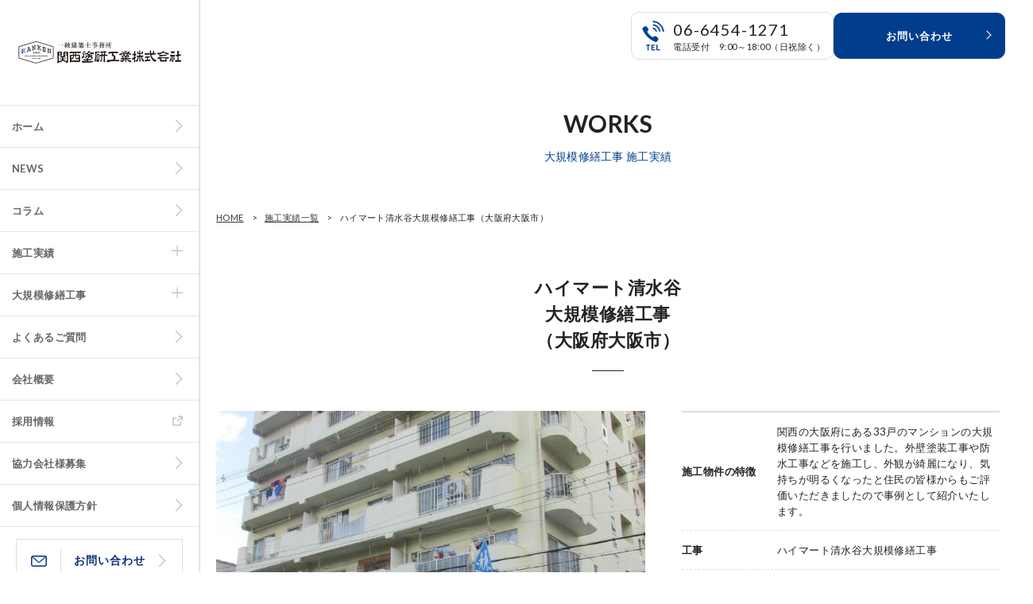

--- FILE ---
content_type: text/html; charset=UTF-8
request_url: https://www.kansaitoken.co.jp/achievement/%E3%83%8F%E3%82%A4%E3%83%9E%E3%83%BC%E3%83%88%E6%B8%85%E6%B0%B4%E8%B0%B7%EF%BC%88%E5%A4%A7%E9%98%AA%E5%BA%9C%E5%A4%A7%E9%98%AA%E5%B8%82%EF%BC%89/
body_size: 21567
content:
<!DOCTYPE html>
<html dir="ltr" lang="ja">

<head>
  <meta charset="utf-8">
  <meta name="format-detection" content="telephone=no">
  <meta name="viewport" content="width=device-width">

  
  <title>ハイマート清水谷大規模修繕工事（大阪府大阪市） | マンション大規模修繕工事の施工会社 関西塗研工業 マンション大規模修繕工事の施工会社 関西塗研工業</title>

  
  <link rel="shortcut icon" href="https://www.kansaitoken.co.jp/wordpress/wp-content/themes/kansaitoken/img/favicon.ico" />
  
		<!-- All in One SEO 4.9.3 - aioseo.com -->
	<meta name="robots" content="max-image-preview:large" />
	<link rel="canonical" href="https://www.kansaitoken.co.jp/achievement/%e3%83%8f%e3%82%a4%e3%83%9e%e3%83%bc%e3%83%88%e6%b8%85%e6%b0%b4%e8%b0%b7%ef%bc%88%e5%a4%a7%e9%98%aa%e5%ba%9c%e5%a4%a7%e9%98%aa%e5%b8%82%ef%bc%89/" />
	<meta name="generator" content="All in One SEO (AIOSEO) 4.9.3" />
		<meta property="og:locale" content="ja_JP" />
		<meta property="og:site_name" content="関西塗研工業 | 大規模修繕工事ならお任せください" />
		<meta property="og:type" content="article" />
		<meta property="og:title" content="ハイマート清水谷大規模修繕工事（大阪府大阪市） | マンション大規模修繕工事の施工会社 関西塗研工業" />
		<meta property="og:url" content="https://www.kansaitoken.co.jp/achievement/%e3%83%8f%e3%82%a4%e3%83%9e%e3%83%bc%e3%83%88%e6%b8%85%e6%b0%b4%e8%b0%b7%ef%bc%88%e5%a4%a7%e9%98%aa%e5%ba%9c%e5%a4%a7%e9%98%aa%e5%b8%82%ef%bc%89/" />
		<meta property="article:published_time" content="2019-02-04T04:37:19+00:00" />
		<meta property="article:modified_time" content="2024-06-24T04:34:43+00:00" />
		<meta name="twitter:card" content="summary_large_image" />
		<meta name="twitter:title" content="ハイマート清水谷大規模修繕工事（大阪府大阪市） | マンション大規模修繕工事の施工会社 関西塗研工業" />
		<script type="application/ld+json" class="aioseo-schema">
			{"@context":"https:\/\/schema.org","@graph":[{"@type":"BreadcrumbList","@id":"https:\/\/www.kansaitoken.co.jp\/achievement\/%e3%83%8f%e3%82%a4%e3%83%9e%e3%83%bc%e3%83%88%e6%b8%85%e6%b0%b4%e8%b0%b7%ef%bc%88%e5%a4%a7%e9%98%aa%e5%ba%9c%e5%a4%a7%e9%98%aa%e5%b8%82%ef%bc%89\/#breadcrumblist","itemListElement":[{"@type":"ListItem","@id":"https:\/\/www.kansaitoken.co.jp#listItem","position":1,"name":"Home","item":"https:\/\/www.kansaitoken.co.jp","nextItem":{"@type":"ListItem","@id":"https:\/\/www.kansaitoken.co.jp\/achievement\/#listItem","name":"\u65bd\u5de5\u5b9f\u7e3e"}},{"@type":"ListItem","@id":"https:\/\/www.kansaitoken.co.jp\/achievement\/#listItem","position":2,"name":"\u65bd\u5de5\u5b9f\u7e3e","item":"https:\/\/www.kansaitoken.co.jp\/achievement\/","nextItem":{"@type":"ListItem","@id":"https:\/\/www.kansaitoken.co.jp\/achievement_type\/apartment\/#listItem","name":"\u30de\u30f3\u30b7\u30e7\u30f3"},"previousItem":{"@type":"ListItem","@id":"https:\/\/www.kansaitoken.co.jp#listItem","name":"Home"}},{"@type":"ListItem","@id":"https:\/\/www.kansaitoken.co.jp\/achievement_type\/apartment\/#listItem","position":3,"name":"\u30de\u30f3\u30b7\u30e7\u30f3","item":"https:\/\/www.kansaitoken.co.jp\/achievement_type\/apartment\/","nextItem":{"@type":"ListItem","@id":"https:\/\/www.kansaitoken.co.jp\/achievement\/%e3%83%8f%e3%82%a4%e3%83%9e%e3%83%bc%e3%83%88%e6%b8%85%e6%b0%b4%e8%b0%b7%ef%bc%88%e5%a4%a7%e9%98%aa%e5%ba%9c%e5%a4%a7%e9%98%aa%e5%b8%82%ef%bc%89\/#listItem","name":"\u30cf\u30a4\u30de\u30fc\u30c8\u6e05\u6c34\u8c37\u5927\u898f\u6a21\u4fee\u7e55\u5de5\u4e8b\uff08\u5927\u962a\u5e9c\u5927\u962a\u5e02\uff09"},"previousItem":{"@type":"ListItem","@id":"https:\/\/www.kansaitoken.co.jp\/achievement\/#listItem","name":"\u65bd\u5de5\u5b9f\u7e3e"}},{"@type":"ListItem","@id":"https:\/\/www.kansaitoken.co.jp\/achievement\/%e3%83%8f%e3%82%a4%e3%83%9e%e3%83%bc%e3%83%88%e6%b8%85%e6%b0%b4%e8%b0%b7%ef%bc%88%e5%a4%a7%e9%98%aa%e5%ba%9c%e5%a4%a7%e9%98%aa%e5%b8%82%ef%bc%89\/#listItem","position":4,"name":"\u30cf\u30a4\u30de\u30fc\u30c8\u6e05\u6c34\u8c37\u5927\u898f\u6a21\u4fee\u7e55\u5de5\u4e8b\uff08\u5927\u962a\u5e9c\u5927\u962a\u5e02\uff09","previousItem":{"@type":"ListItem","@id":"https:\/\/www.kansaitoken.co.jp\/achievement_type\/apartment\/#listItem","name":"\u30de\u30f3\u30b7\u30e7\u30f3"}}]},{"@type":"Organization","@id":"https:\/\/www.kansaitoken.co.jp\/#organization","name":"\u95a2\u897f\u5857\u7814\u5de5\u696d\u682a\u5f0f\u4f1a\u793e","description":"\u5927\u962a\u30fb\u5175\u5eab\u30fb\u4eac\u90fd\u306a\u3069\u95a2\u897f\u570f\u306e\u30de\u30f3\u30b7\u30e7\u30f3\u306e\u5927\u898f\u6a21\u4fee\u7e55\u5de5\u4e8b\u306a\u3089\u95a2\u897f\u5857\u7814\u5de5\u696d\u306b\u304a\u6c17\u8efd\u3054\u76f8\u8ac7\u4e0b\u3055\u3044\u3002\u65bd\u5de5\u5b9f\u7e3e40,000\u6238\u4ee5\u4e0a\u306e\u65bd\u5de5\u4f1a\u793e\u3067\u3059\u3002","url":"https:\/\/www.kansaitoken.co.jp\/","telephone":"+81664541271","logo":{"@type":"ImageObject","url":"https:\/\/www.kansaitoken.co.jp\/wordpress\/wp-content\/themes\/kansaitoken\/img\/common\/h_logo.gif","@id":"https:\/\/www.kansaitoken.co.jp\/achievement\/%e3%83%8f%e3%82%a4%e3%83%9e%e3%83%bc%e3%83%88%e6%b8%85%e6%b0%b4%e8%b0%b7%ef%bc%88%e5%a4%a7%e9%98%aa%e5%ba%9c%e5%a4%a7%e9%98%aa%e5%b8%82%ef%bc%89\/#organizationLogo"},"image":{"@id":"https:\/\/www.kansaitoken.co.jp\/achievement\/%e3%83%8f%e3%82%a4%e3%83%9e%e3%83%bc%e3%83%88%e6%b8%85%e6%b0%b4%e8%b0%b7%ef%bc%88%e5%a4%a7%e9%98%aa%e5%ba%9c%e5%a4%a7%e9%98%aa%e5%b8%82%ef%bc%89\/#organizationLogo"}},{"@type":"WebPage","@id":"https:\/\/www.kansaitoken.co.jp\/achievement\/%e3%83%8f%e3%82%a4%e3%83%9e%e3%83%bc%e3%83%88%e6%b8%85%e6%b0%b4%e8%b0%b7%ef%bc%88%e5%a4%a7%e9%98%aa%e5%ba%9c%e5%a4%a7%e9%98%aa%e5%b8%82%ef%bc%89\/#webpage","url":"https:\/\/www.kansaitoken.co.jp\/achievement\/%e3%83%8f%e3%82%a4%e3%83%9e%e3%83%bc%e3%83%88%e6%b8%85%e6%b0%b4%e8%b0%b7%ef%bc%88%e5%a4%a7%e9%98%aa%e5%ba%9c%e5%a4%a7%e9%98%aa%e5%b8%82%ef%bc%89\/","name":"\u30cf\u30a4\u30de\u30fc\u30c8\u6e05\u6c34\u8c37\u5927\u898f\u6a21\u4fee\u7e55\u5de5\u4e8b\uff08\u5927\u962a\u5e9c\u5927\u962a\u5e02\uff09 | \u30de\u30f3\u30b7\u30e7\u30f3\u5927\u898f\u6a21\u4fee\u7e55\u5de5\u4e8b\u306e\u65bd\u5de5\u4f1a\u793e \u95a2\u897f\u5857\u7814\u5de5\u696d","inLanguage":"ja","isPartOf":{"@id":"https:\/\/www.kansaitoken.co.jp\/#website"},"breadcrumb":{"@id":"https:\/\/www.kansaitoken.co.jp\/achievement\/%e3%83%8f%e3%82%a4%e3%83%9e%e3%83%bc%e3%83%88%e6%b8%85%e6%b0%b4%e8%b0%b7%ef%bc%88%e5%a4%a7%e9%98%aa%e5%ba%9c%e5%a4%a7%e9%98%aa%e5%b8%82%ef%bc%89\/#breadcrumblist"},"datePublished":"2019-02-04T13:37:19+09:00","dateModified":"2024-06-24T13:34:43+09:00"},{"@type":"WebSite","@id":"https:\/\/www.kansaitoken.co.jp\/#website","url":"https:\/\/www.kansaitoken.co.jp\/","name":"\u30de\u30f3\u30b7\u30e7\u30f3\u5927\u898f\u6a21\u4fee\u7e55\u5de5\u4e8b\u306e\u65bd\u5de5\u4f1a\u793e \u95a2\u897f\u5857\u7814\u5de5\u696d","description":"\u5927\u898f\u6a21\u4fee\u7e55\u5de5\u4e8b\u306a\u3089\u304a\u4efb\u305b\u304f\u3060\u3055\u3044","inLanguage":"ja","publisher":{"@id":"https:\/\/www.kansaitoken.co.jp\/#organization"}}]}
		</script>
		<!-- All in One SEO -->

<link rel="alternate" title="oEmbed (JSON)" type="application/json+oembed" href="https://www.kansaitoken.co.jp/wp-json/oembed/1.0/embed?url=https%3A%2F%2Fwww.kansaitoken.co.jp%2Fachievement%2F%25e3%2583%258f%25e3%2582%25a4%25e3%2583%259e%25e3%2583%25bc%25e3%2583%2588%25e6%25b8%2585%25e6%25b0%25b4%25e8%25b0%25b7%25ef%25bc%2588%25e5%25a4%25a7%25e9%2598%25aa%25e5%25ba%259c%25e5%25a4%25a7%25e9%2598%25aa%25e5%25b8%2582%25ef%25bc%2589%2F" />
<link rel="alternate" title="oEmbed (XML)" type="text/xml+oembed" href="https://www.kansaitoken.co.jp/wp-json/oembed/1.0/embed?url=https%3A%2F%2Fwww.kansaitoken.co.jp%2Fachievement%2F%25e3%2583%258f%25e3%2582%25a4%25e3%2583%259e%25e3%2583%25bc%25e3%2583%2588%25e6%25b8%2585%25e6%25b0%25b4%25e8%25b0%25b7%25ef%25bc%2588%25e5%25a4%25a7%25e9%2598%25aa%25e5%25ba%259c%25e5%25a4%25a7%25e9%2598%25aa%25e5%25b8%2582%25ef%25bc%2589%2F&#038;format=xml" />
<style id='wp-img-auto-sizes-contain-inline-css' type='text/css'>
img:is([sizes=auto i],[sizes^="auto," i]){contain-intrinsic-size:3000px 1500px}
/*# sourceURL=wp-img-auto-sizes-contain-inline-css */
</style>
<style id='wp-emoji-styles-inline-css' type='text/css'>

	img.wp-smiley, img.emoji {
		display: inline !important;
		border: none !important;
		box-shadow: none !important;
		height: 1em !important;
		width: 1em !important;
		margin: 0 0.07em !important;
		vertical-align: -0.1em !important;
		background: none !important;
		padding: 0 !important;
	}
/*# sourceURL=wp-emoji-styles-inline-css */
</style>
<style id='wp-block-library-inline-css' type='text/css'>
:root{--wp-block-synced-color:#7a00df;--wp-block-synced-color--rgb:122,0,223;--wp-bound-block-color:var(--wp-block-synced-color);--wp-editor-canvas-background:#ddd;--wp-admin-theme-color:#007cba;--wp-admin-theme-color--rgb:0,124,186;--wp-admin-theme-color-darker-10:#006ba1;--wp-admin-theme-color-darker-10--rgb:0,107,160.5;--wp-admin-theme-color-darker-20:#005a87;--wp-admin-theme-color-darker-20--rgb:0,90,135;--wp-admin-border-width-focus:2px}@media (min-resolution:192dpi){:root{--wp-admin-border-width-focus:1.5px}}.wp-element-button{cursor:pointer}:root .has-very-light-gray-background-color{background-color:#eee}:root .has-very-dark-gray-background-color{background-color:#313131}:root .has-very-light-gray-color{color:#eee}:root .has-very-dark-gray-color{color:#313131}:root .has-vivid-green-cyan-to-vivid-cyan-blue-gradient-background{background:linear-gradient(135deg,#00d084,#0693e3)}:root .has-purple-crush-gradient-background{background:linear-gradient(135deg,#34e2e4,#4721fb 50%,#ab1dfe)}:root .has-hazy-dawn-gradient-background{background:linear-gradient(135deg,#faaca8,#dad0ec)}:root .has-subdued-olive-gradient-background{background:linear-gradient(135deg,#fafae1,#67a671)}:root .has-atomic-cream-gradient-background{background:linear-gradient(135deg,#fdd79a,#004a59)}:root .has-nightshade-gradient-background{background:linear-gradient(135deg,#330968,#31cdcf)}:root .has-midnight-gradient-background{background:linear-gradient(135deg,#020381,#2874fc)}:root{--wp--preset--font-size--normal:16px;--wp--preset--font-size--huge:42px}.has-regular-font-size{font-size:1em}.has-larger-font-size{font-size:2.625em}.has-normal-font-size{font-size:var(--wp--preset--font-size--normal)}.has-huge-font-size{font-size:var(--wp--preset--font-size--huge)}.has-text-align-center{text-align:center}.has-text-align-left{text-align:left}.has-text-align-right{text-align:right}.has-fit-text{white-space:nowrap!important}#end-resizable-editor-section{display:none}.aligncenter{clear:both}.items-justified-left{justify-content:flex-start}.items-justified-center{justify-content:center}.items-justified-right{justify-content:flex-end}.items-justified-space-between{justify-content:space-between}.screen-reader-text{border:0;clip-path:inset(50%);height:1px;margin:-1px;overflow:hidden;padding:0;position:absolute;width:1px;word-wrap:normal!important}.screen-reader-text:focus{background-color:#ddd;clip-path:none;color:#444;display:block;font-size:1em;height:auto;left:5px;line-height:normal;padding:15px 23px 14px;text-decoration:none;top:5px;width:auto;z-index:100000}html :where(.has-border-color){border-style:solid}html :where([style*=border-top-color]){border-top-style:solid}html :where([style*=border-right-color]){border-right-style:solid}html :where([style*=border-bottom-color]){border-bottom-style:solid}html :where([style*=border-left-color]){border-left-style:solid}html :where([style*=border-width]){border-style:solid}html :where([style*=border-top-width]){border-top-style:solid}html :where([style*=border-right-width]){border-right-style:solid}html :where([style*=border-bottom-width]){border-bottom-style:solid}html :where([style*=border-left-width]){border-left-style:solid}html :where(img[class*=wp-image-]){height:auto;max-width:100%}:where(figure){margin:0 0 1em}html :where(.is-position-sticky){--wp-admin--admin-bar--position-offset:var(--wp-admin--admin-bar--height,0px)}@media screen and (max-width:600px){html :where(.is-position-sticky){--wp-admin--admin-bar--position-offset:0px}}

/*# sourceURL=wp-block-library-inline-css */
</style><style id='global-styles-inline-css' type='text/css'>
:root{--wp--preset--aspect-ratio--square: 1;--wp--preset--aspect-ratio--4-3: 4/3;--wp--preset--aspect-ratio--3-4: 3/4;--wp--preset--aspect-ratio--3-2: 3/2;--wp--preset--aspect-ratio--2-3: 2/3;--wp--preset--aspect-ratio--16-9: 16/9;--wp--preset--aspect-ratio--9-16: 9/16;--wp--preset--color--black: #000000;--wp--preset--color--cyan-bluish-gray: #abb8c3;--wp--preset--color--white: #ffffff;--wp--preset--color--pale-pink: #f78da7;--wp--preset--color--vivid-red: #cf2e2e;--wp--preset--color--luminous-vivid-orange: #ff6900;--wp--preset--color--luminous-vivid-amber: #fcb900;--wp--preset--color--light-green-cyan: #7bdcb5;--wp--preset--color--vivid-green-cyan: #00d084;--wp--preset--color--pale-cyan-blue: #8ed1fc;--wp--preset--color--vivid-cyan-blue: #0693e3;--wp--preset--color--vivid-purple: #9b51e0;--wp--preset--gradient--vivid-cyan-blue-to-vivid-purple: linear-gradient(135deg,rgb(6,147,227) 0%,rgb(155,81,224) 100%);--wp--preset--gradient--light-green-cyan-to-vivid-green-cyan: linear-gradient(135deg,rgb(122,220,180) 0%,rgb(0,208,130) 100%);--wp--preset--gradient--luminous-vivid-amber-to-luminous-vivid-orange: linear-gradient(135deg,rgb(252,185,0) 0%,rgb(255,105,0) 100%);--wp--preset--gradient--luminous-vivid-orange-to-vivid-red: linear-gradient(135deg,rgb(255,105,0) 0%,rgb(207,46,46) 100%);--wp--preset--gradient--very-light-gray-to-cyan-bluish-gray: linear-gradient(135deg,rgb(238,238,238) 0%,rgb(169,184,195) 100%);--wp--preset--gradient--cool-to-warm-spectrum: linear-gradient(135deg,rgb(74,234,220) 0%,rgb(151,120,209) 20%,rgb(207,42,186) 40%,rgb(238,44,130) 60%,rgb(251,105,98) 80%,rgb(254,248,76) 100%);--wp--preset--gradient--blush-light-purple: linear-gradient(135deg,rgb(255,206,236) 0%,rgb(152,150,240) 100%);--wp--preset--gradient--blush-bordeaux: linear-gradient(135deg,rgb(254,205,165) 0%,rgb(254,45,45) 50%,rgb(107,0,62) 100%);--wp--preset--gradient--luminous-dusk: linear-gradient(135deg,rgb(255,203,112) 0%,rgb(199,81,192) 50%,rgb(65,88,208) 100%);--wp--preset--gradient--pale-ocean: linear-gradient(135deg,rgb(255,245,203) 0%,rgb(182,227,212) 50%,rgb(51,167,181) 100%);--wp--preset--gradient--electric-grass: linear-gradient(135deg,rgb(202,248,128) 0%,rgb(113,206,126) 100%);--wp--preset--gradient--midnight: linear-gradient(135deg,rgb(2,3,129) 0%,rgb(40,116,252) 100%);--wp--preset--font-size--small: 13px;--wp--preset--font-size--medium: 20px;--wp--preset--font-size--large: 36px;--wp--preset--font-size--x-large: 42px;--wp--preset--spacing--20: 0.44rem;--wp--preset--spacing--30: 0.67rem;--wp--preset--spacing--40: 1rem;--wp--preset--spacing--50: 1.5rem;--wp--preset--spacing--60: 2.25rem;--wp--preset--spacing--70: 3.38rem;--wp--preset--spacing--80: 5.06rem;--wp--preset--shadow--natural: 6px 6px 9px rgba(0, 0, 0, 0.2);--wp--preset--shadow--deep: 12px 12px 50px rgba(0, 0, 0, 0.4);--wp--preset--shadow--sharp: 6px 6px 0px rgba(0, 0, 0, 0.2);--wp--preset--shadow--outlined: 6px 6px 0px -3px rgb(255, 255, 255), 6px 6px rgb(0, 0, 0);--wp--preset--shadow--crisp: 6px 6px 0px rgb(0, 0, 0);}:where(.is-layout-flex){gap: 0.5em;}:where(.is-layout-grid){gap: 0.5em;}body .is-layout-flex{display: flex;}.is-layout-flex{flex-wrap: wrap;align-items: center;}.is-layout-flex > :is(*, div){margin: 0;}body .is-layout-grid{display: grid;}.is-layout-grid > :is(*, div){margin: 0;}:where(.wp-block-columns.is-layout-flex){gap: 2em;}:where(.wp-block-columns.is-layout-grid){gap: 2em;}:where(.wp-block-post-template.is-layout-flex){gap: 1.25em;}:where(.wp-block-post-template.is-layout-grid){gap: 1.25em;}.has-black-color{color: var(--wp--preset--color--black) !important;}.has-cyan-bluish-gray-color{color: var(--wp--preset--color--cyan-bluish-gray) !important;}.has-white-color{color: var(--wp--preset--color--white) !important;}.has-pale-pink-color{color: var(--wp--preset--color--pale-pink) !important;}.has-vivid-red-color{color: var(--wp--preset--color--vivid-red) !important;}.has-luminous-vivid-orange-color{color: var(--wp--preset--color--luminous-vivid-orange) !important;}.has-luminous-vivid-amber-color{color: var(--wp--preset--color--luminous-vivid-amber) !important;}.has-light-green-cyan-color{color: var(--wp--preset--color--light-green-cyan) !important;}.has-vivid-green-cyan-color{color: var(--wp--preset--color--vivid-green-cyan) !important;}.has-pale-cyan-blue-color{color: var(--wp--preset--color--pale-cyan-blue) !important;}.has-vivid-cyan-blue-color{color: var(--wp--preset--color--vivid-cyan-blue) !important;}.has-vivid-purple-color{color: var(--wp--preset--color--vivid-purple) !important;}.has-black-background-color{background-color: var(--wp--preset--color--black) !important;}.has-cyan-bluish-gray-background-color{background-color: var(--wp--preset--color--cyan-bluish-gray) !important;}.has-white-background-color{background-color: var(--wp--preset--color--white) !important;}.has-pale-pink-background-color{background-color: var(--wp--preset--color--pale-pink) !important;}.has-vivid-red-background-color{background-color: var(--wp--preset--color--vivid-red) !important;}.has-luminous-vivid-orange-background-color{background-color: var(--wp--preset--color--luminous-vivid-orange) !important;}.has-luminous-vivid-amber-background-color{background-color: var(--wp--preset--color--luminous-vivid-amber) !important;}.has-light-green-cyan-background-color{background-color: var(--wp--preset--color--light-green-cyan) !important;}.has-vivid-green-cyan-background-color{background-color: var(--wp--preset--color--vivid-green-cyan) !important;}.has-pale-cyan-blue-background-color{background-color: var(--wp--preset--color--pale-cyan-blue) !important;}.has-vivid-cyan-blue-background-color{background-color: var(--wp--preset--color--vivid-cyan-blue) !important;}.has-vivid-purple-background-color{background-color: var(--wp--preset--color--vivid-purple) !important;}.has-black-border-color{border-color: var(--wp--preset--color--black) !important;}.has-cyan-bluish-gray-border-color{border-color: var(--wp--preset--color--cyan-bluish-gray) !important;}.has-white-border-color{border-color: var(--wp--preset--color--white) !important;}.has-pale-pink-border-color{border-color: var(--wp--preset--color--pale-pink) !important;}.has-vivid-red-border-color{border-color: var(--wp--preset--color--vivid-red) !important;}.has-luminous-vivid-orange-border-color{border-color: var(--wp--preset--color--luminous-vivid-orange) !important;}.has-luminous-vivid-amber-border-color{border-color: var(--wp--preset--color--luminous-vivid-amber) !important;}.has-light-green-cyan-border-color{border-color: var(--wp--preset--color--light-green-cyan) !important;}.has-vivid-green-cyan-border-color{border-color: var(--wp--preset--color--vivid-green-cyan) !important;}.has-pale-cyan-blue-border-color{border-color: var(--wp--preset--color--pale-cyan-blue) !important;}.has-vivid-cyan-blue-border-color{border-color: var(--wp--preset--color--vivid-cyan-blue) !important;}.has-vivid-purple-border-color{border-color: var(--wp--preset--color--vivid-purple) !important;}.has-vivid-cyan-blue-to-vivid-purple-gradient-background{background: var(--wp--preset--gradient--vivid-cyan-blue-to-vivid-purple) !important;}.has-light-green-cyan-to-vivid-green-cyan-gradient-background{background: var(--wp--preset--gradient--light-green-cyan-to-vivid-green-cyan) !important;}.has-luminous-vivid-amber-to-luminous-vivid-orange-gradient-background{background: var(--wp--preset--gradient--luminous-vivid-amber-to-luminous-vivid-orange) !important;}.has-luminous-vivid-orange-to-vivid-red-gradient-background{background: var(--wp--preset--gradient--luminous-vivid-orange-to-vivid-red) !important;}.has-very-light-gray-to-cyan-bluish-gray-gradient-background{background: var(--wp--preset--gradient--very-light-gray-to-cyan-bluish-gray) !important;}.has-cool-to-warm-spectrum-gradient-background{background: var(--wp--preset--gradient--cool-to-warm-spectrum) !important;}.has-blush-light-purple-gradient-background{background: var(--wp--preset--gradient--blush-light-purple) !important;}.has-blush-bordeaux-gradient-background{background: var(--wp--preset--gradient--blush-bordeaux) !important;}.has-luminous-dusk-gradient-background{background: var(--wp--preset--gradient--luminous-dusk) !important;}.has-pale-ocean-gradient-background{background: var(--wp--preset--gradient--pale-ocean) !important;}.has-electric-grass-gradient-background{background: var(--wp--preset--gradient--electric-grass) !important;}.has-midnight-gradient-background{background: var(--wp--preset--gradient--midnight) !important;}.has-small-font-size{font-size: var(--wp--preset--font-size--small) !important;}.has-medium-font-size{font-size: var(--wp--preset--font-size--medium) !important;}.has-large-font-size{font-size: var(--wp--preset--font-size--large) !important;}.has-x-large-font-size{font-size: var(--wp--preset--font-size--x-large) !important;}
/*# sourceURL=global-styles-inline-css */
</style>

<style id='classic-theme-styles-inline-css' type='text/css'>
/*! This file is auto-generated */
.wp-block-button__link{color:#fff;background-color:#32373c;border-radius:9999px;box-shadow:none;text-decoration:none;padding:calc(.667em + 2px) calc(1.333em + 2px);font-size:1.125em}.wp-block-file__button{background:#32373c;color:#fff;text-decoration:none}
/*# sourceURL=/wp-includes/css/classic-themes.min.css */
</style>
<link rel='stylesheet' id='contact-form-7-css' href='https://www.kansaitoken.co.jp/wordpress/wp-content/plugins/contact-form-7/includes/css/styles.css?ver=6.1.4' type='text/css' media='all' />
<script type="text/javascript" src="https://www.kansaitoken.co.jp/wordpress/wp-content/themes/kansaitoken/js/jquery-1.11.1.min.js?ver=1.11.1" id="jquery-js"></script>
<link rel="https://api.w.org/" href="https://www.kansaitoken.co.jp/wp-json/" /><link rel='shortlink' href='https://www.kansaitoken.co.jp/?p=761' />
<style type="text/css">.recentcomments a{display:inline !important;padding:0 !important;margin:0 !important;}</style>  <link rel="preconnect" href="https://fonts.googleapis.com">
  <link rel="preconnect" href="https://fonts.gstatic.com" crossorigin>
  <link href="https://fonts.googleapis.com/css2?family=Noto+Sans+JP:wght@400;700&display=swap" rel="stylesheet">
  <link rel="stylesheet" href="https://www.kansaitoken.co.jp/wordpress/wp-content/themes/kansaitoken/css/reset.css" />
  <link rel="stylesheet" href="https://www.kansaitoken.co.jp/wordpress/wp-content/themes/kansaitoken/css/common.css?1752645340" />
  <link rel="stylesheet" href="https://www.kansaitoken.co.jp/wordpress/wp-content/themes/kansaitoken/style.css?1768881500" />
  <link rel="stylesheet" href="https://www.kansaitoken.co.jp/wordpress/wp-content/themes/kansaitoken/css/drawer.css" />
  <link rel="stylesheet" href="https://www.kansaitoken.co.jp/wordpress/wp-content/themes/kansaitoken/css/vegas.min.css" />
  <link rel="stylesheet" href="https://www.kansaitoken.co.jp/wordpress/wp-content/themes/kansaitoken/css/slick-theme.css" />
  <link rel="stylesheet" href="https://www.kansaitoken.co.jp/wordpress/wp-content/themes/kansaitoken/css/slick.css" />
      <script src="https://www.kansaitoken.co.jp/wordpress/wp-content/themes/kansaitoken/js/iscroll-lite.js"></script>
  <script src="https://www.kansaitoken.co.jp/wordpress/wp-content/themes/kansaitoken/js/vegas.min.js"></script>
    <script src="https://www.kansaitoken.co.jp/wordpress/wp-content/themes/kansaitoken/js/jquery.easing.1.3.js"></script>
  <script src="https://www.kansaitoken.co.jp/wordpress/wp-content/themes/kansaitoken/js/jquery.waypoints.min.js"></script>
  <script src="https://www.kansaitoken.co.jp/wordpress/wp-content/themes/kansaitoken/js/jquery.cycle.all.js"></script>
  <script src="https://www.kansaitoken.co.jp/wordpress/wp-content/themes/kansaitoken/js/slick.min.js"></script>
    <script src="https://www.kansaitoken.co.jp/wordpress/wp-content/themes/kansaitoken/js/style.js"></script>
      <script>
      document.addEventListener('wpcf7mailsent', function(event) {
        location = 'https://www.kansaitoken.co.jp/contact/thanks/';
      }, false);
    </script>
    <script>
    (function(i, s, o, g, r, a, m) {
      i['GoogleAnalyticsObject'] = r;
      i[r] = i[r] || function() {
        (i[r].q = i[r].q || []).push(arguments)
      }, i[r].l = 1 * new Date();
      a = s.createElement(o),
        m = s.getElementsByTagName(o)[0];
      a.async = 1;
      a.src = g;
      m.parentNode.insertBefore(a, m)
    })(window, document, 'script', '//www.google-analytics.com/analytics.js', 'ga');

    ga('create', 'UA-54477412-1', 'auto');
    ga('send', 'pageview');
  </script>

  <!-- Google tag (gtag.js) -->
  <script async src="https://www.googletagmanager.com/gtag/js?id=G-QBDGQFRYH2"></script>
  <script>
    window.dataLayer = window.dataLayer || [];

    function gtag() {
      dataLayer.push(arguments);
    }
    gtag('js', new Date());

    gtag('config', 'G-QBDGQFRYH2');
  </script>

</head>

<body class="drawer drawer--right drawer-close">
  <header class="h_wrap drawer-navbar" role="banner">
    <div class="drawer-container">
      <div class="drawer-navbar-header">
        <div class="h_logo">
          <a href="https://www.kansaitoken.co.jp/"><img src="https://www.kansaitoken.co.jp/wordpress/wp-content/themes/kansaitoken/img/common/h_logo.gif" alt="マンション大規模修繕工事の関西塗研工業"></a>
        </div>
        <div class="drawer-toggle drawer-hamburger">
          <span class="h_menu_tit"><img src="https://www.kansaitoken.co.jp/wordpress/wp-content/themes/kansaitoken/img/common/tit_menu.gif" alt="menu"></span>
          <span class="drawer-hamburger-icon"></span>
        </div>
      </div>
      <nav class="gnavi_wrap drawer-nav" role="navigation">
        <div class="drawer-menu drawer-menu--right">
          <ul class="gnavi">
            <li><a class="drawer-menu-item" href="https://www.kansaitoken.co.jp/">ホーム</a></li>
            <li><a class="drawer-menu-item" href="https://www.kansaitoken.co.jp/news/">NEWS</a></li>
            <li><a class="drawer-menu-item" href="https://www.kansaitoken.co.jp/column/">コラム</a></li>
            <li><a class="drawer-menu-item dd-navi-ttl dd-default" href="https://www.kansaitoken.co.jp/achievement_list/">施工実績</a>
              <div class="dd-navi">
                <div class="dd-list-child dd-list-child-padding"><a class="drawer-menu-item" href="https://www.kansaitoken.co.jp/pickup_list/">PICK UP 施工物件</a></div>
                <div class="dd-list-child achievment_all"><a class="drawer-menu-item" href="https://www.kansaitoken.co.jp/achievement_list/">施工実績一覧</a></div>
                <div class="dd-box">
                  <p class="dd-list-ttl">対象から選ぶ</p>
                  <ul class="dd-list-child">
                    	<li class="cat-item cat-item-19"><a href="https://www.kansaitoken.co.jp/achievement_type/apartment/">マンション</a>
</li>
	<li class="cat-item cat-item-20"><a href="https://www.kansaitoken.co.jp/achievement_type/office/">オフィスビル・店舗</a>
</li>
	<li class="cat-item cat-item-3"><a href="https://www.kansaitoken.co.jp/achievement_type/governmental/">官公庁施設</a>
</li>
                  </ul>
                </div>
                <div class="dd-box">
                  <p class="dd-list-ttl">地域から選ぶ</p>
                  <ul class="dd-list-child">
                    	<li class="cat-item cat-item-7"><a href="https://www.kansaitoken.co.jp/region/r_osaka/">大阪</a>
</li>
	<li class="cat-item cat-item-8"><a href="https://www.kansaitoken.co.jp/region/r_hyogo/">兵庫</a>
</li>
	<li class="cat-item cat-item-9"><a href="https://www.kansaitoken.co.jp/region/r_shiga/">滋賀</a>
</li>
	<li class="cat-item cat-item-10"><a href="https://www.kansaitoken.co.jp/region/r_kyoto/">京都</a>
</li>
	<li class="cat-item cat-item-11"><a href="https://www.kansaitoken.co.jp/region/r_nara/">奈良</a>
</li>
	<li class="cat-item cat-item-12"><a href="https://www.kansaitoken.co.jp/region/r_other/">その他</a>
</li>
                  </ul>
                </div>
              </div>
            </li>


            <li><a class="drawer-menu-item dd-navi-ttl dd-default" href="https://www.kansaitoken.co.jp/large_repair/">大規模修繕工事</a>
              <div class="dd-navi">
                <div class="dd-list-child dd-list-child-padding"><a class="drawer-menu-item" href="https://www.kansaitoken.co.jp/large_repair/">大規模修繕工事について</a></div>
                <div class="dd-list-child dd-list-child-padding"><a class="drawer-menu-item" href="https://www.kansaitoken.co.jp/flow/">大規模修繕工事フロー</a></div>
                <div class="dd-list-child dd-list-child-padding"><a class="drawer-menu-item" href="https://www.kansaitoken.co.jp/flow_contract/">ご契約までの流れ</a></div>
                <div class="dd-list-child dd-list-child-padding"><a class="drawer-menu-item" href="https://www.kansaitoken.co.jp/after_support/">アフターメンテナンスの流れ</a></div>
                <div class="dd-list-child dd-list-child-padding"><a class="drawer-menu-item" href="https://www.kansaitoken.co.jp/safety/">工事の安全性と品質について</a></div>
              </div>
            </li>

            <li><a class="drawer-menu-item" href="https://www.kansaitoken.co.jp/faq/">よくあるご質問</a></li>
            <li><a class="drawer-menu-item" href="https://www.kansaitoken.co.jp/company/">会社概要</a></li>
            <li><a class="drawer-menu-item recruit-ttl" href="https://www.kansaitoken.co.jp/recruit/" target="_blank">採用情報</a></li>
            <li><a class="drawer-menu-item" href="https://www.kansaitoken.co.jp/partner/">協力会社様募集</a></li>
            <li><a class="drawer-menu-item" href="https://www.kansaitoken.co.jp/privacy_policy/">個人情報保護方針</a></li>
          </ul>
          <ul class="h_contact pc_hide">
            <li><a href="tel:0664541271"><img src="https://www.kansaitoken.co.jp/wordpress/wp-content/themes/kansaitoken/img/common/icon_tel.png">TEL</a></li>
            <li><a href="https://www.kansaitoken.co.jp/contact/"><img src="https://www.kansaitoken.co.jp/wordpress/wp-content/themes/kansaitoken/img/common/icon_mail.png">お問い合わせ</a></li>
          </ul>
          <p class="h_close_btn pc_hide">CLOSE</p>
        </div>
      </nav>
      <p class="h_btn_contact sp_hide"><a href="https://www.kansaitoken.co.jp/contact/">お問い合わせ</a></p>
    </div>
  </header>

  <div class="h_floating_bnr sp_hide">
    <div class="contact_tel">
      <span class="telto" data-action="call" data-tel="0664541271">06-6454-1271</span>
      <span class="dammy_class">電話受付　9:00～18:00（日祝除く）</span>
    </div>
    <div class="btn_arrow_right blue">
      <a href="https://www.kansaitoken.co.jp/contact/">お問い合わせ</a>
    </div>
  </div><div class="wrap">
  <article>
    <section>
                <div class="page_title">
            <div class="l_inner">WORKS<span>大規模修繕工事 施工実績</span></div>
          </div>
          <nav class="breadcrumb"><ul class="breadcrumb-list"><li><a href="https://www.kansaitoken.co.jp/">HOME</a></li><li><a href="https://www.kansaitoken.co.jp/achievement_list/">施工実績一覧</a></li><li>ハイマート清水谷大規模修繕工事（大阪府大阪市）</li></ul></nav>          <div class="right_wrap">
            <div class="area_bg_white pt50">
              <div class="l_inner">
                <!-- 1枚目 -->
                                <div class="l_contents">
                  <h1 class="title title_center">                    ハイマート清水谷<br>大規模修繕工事<br>（大阪府大阪市）</h1>
                </div>
                <div class="l_contents">
                  <div class="sp_no_columns">
                    <div class="pickup_image"><img src="https://www.kansaitoken.co.jp/wordpress/wp-content/uploads/2019/02/0a63ce69b925bc8c1f022786a7d54445-760x570.jpg" alt="ハイマート清水谷大規模修繕工事（大阪府大阪市）" /></div>
                    <div class="pickup_txt">
                      <table class="table_pickup">
                                                
                                                  <tr>
                            <th>施工物件の特徴</th>
                            <td>関西の大阪府にある33戸のマンションの大規模修繕工事を行いました。外壁塗装工事や防水工事などを施工し、外観が綺麗になり、気持ちが明るくなったと住民の皆様からもご評価いただきましたので事例として紹介いたします。</td>
                          </tr>
                                                                          <tr>
                            <th>工事</th>
                            <td>ハイマート清水谷大規模修繕工事</td>
                          </tr>
                                                                          <tr>
                            <th>規模</th>
                            <td>1棟　7階建て　33戸</td>
                          </tr>
                                                                                                  <tr>
                            <th>受注形態</th>
                            <td>元請</td>
                          </tr>
                                                                          <tr>
                            <th>設計監理</th>
                            <td>有</td>
                          </tr>
                                                                          <tr>
                            <th>工事概要</th>
                            <td>1：共通仮設工事<br />
2：直接仮設工事<br />
3：躯体修繕工事<br />
4：シーリング工事<br />
5：塗装工事<br />
6：防水工事<br />
7：長尺シート工事<br />
8：その他工事</td>
                          </tr>
                                                                                              </table>
                      <p class="link_arrow_left"><a href="https://www.kansaitoken.co.jp/flow/">大規模修繕工事の詳細はこちら</a></p>
                    </div>
                  </div>
                </div>

                
                <div class="text_center mt48">
                  <p class="btn_arrow_right"><a href="https://www.kansaitoken.co.jp/achievement_list/">施工実績一覧に戻る</a></p>
                </div>
              </div>
            </div>
            <!-- PICKUP施工物件 -->
            <div class="area_bg_gray pt40 pb40">
              <h2 class="title title_center">PICK UP 施工物件</h2>
              <nav>
                <ul class="pickup_slide slide_first">
                                                          
                                                                                                          <li class="current_slide">
                                                <a href="https://www.kansaitoken.co.jp/achievement/%e6%98%8e%e7%9f%b3%e3%83%80%e3%82%a4%e3%83%a4%e3%83%8f%e3%82%a4%e3%83%84%e5%a4%a7%e8%a6%8f%e6%a8%a1%e6%94%b9%e4%bf%ae%e5%b7%a5%e4%ba%8b%ef%bc%88%e5%85%b5%e5%ba%ab%e7%9c%8c%e6%98%8e%e7%9f%b3%e5%b8%82/">
                          <figure>
                            <img src="https://www.kansaitoken.co.jp/wordpress/wp-content/uploads/2021/03/20201215_052530307_iOS-160x120.jpg" alt="明石ダイヤハイツ大規模改修工事（兵庫県明石市）" />
                            <figcaption>
                              <p>詳細を見る</p>
                            </figcaption>
                          </figure>
                        </a>
                        </li>
                                                                                          <li>
                                                <a href="https://www.kansaitoken.co.jp/achievement/%e5%b2%b8%e5%92%8c%e7%94%b0%e3%82%b3%e3%83%bc%e3%83%9d%e3%83%a9%e3%82%b9%e7%ac%ac%e2%85%a2%e6%9c%9f/">
                          <figure>
                            <img src="https://www.kansaitoken.co.jp/wordpress/wp-content/uploads/2019/05/20190521_023838402_iOS-1-1-160x120.jpg" alt="岸和田コーポラス第Ⅲ期大規模修繕工事（大阪府岸和田市）" />
                            <figcaption>
                              <p>詳細を見る</p>
                            </figcaption>
                          </figure>
                        </a>
                        </li>
                                                                                          <li>
                                                <a href="https://www.kansaitoken.co.jp/achievement/%e3%83%95%e3%82%a1%e3%83%bc%e3%83%9f%e3%83%b3%e3%82%b9%e3%83%9a%e3%83%aa%e3%82%aa%e5%8a%a0%e5%8f%a4%e5%b7%9d%e5%a4%a7%e8%a6%8f%e6%a8%a1%e4%bf%ae%e7%b9%95%e5%b7%a5%e4%ba%8b%ef%bc%88%e5%85%b5%e5%ba%ab/">
                          <figure>
                            <img src="https://www.kansaitoken.co.jp/wordpress/wp-content/uploads/2020/02/6dbc626c208877e7a52344d954ea94d1-160x120.jpg" alt="ファーミンスペリオ加古川大規模修繕工事（兵庫県加古川市）" />
                            <figcaption>
                              <p>詳細を見る</p>
                            </figcaption>
                          </figure>
                        </a>
                        </li>
                                                                                          <li>
                                                <a href="https://www.kansaitoken.co.jp/achievement/%e3%83%87%e3%82%a3%e3%82%a2%e3%83%bc%e3%82%b8%e3%83%a5%e7%a5%9e%e6%88%b8%e5%a4%a7%e8%a6%8f%e6%a8%a1%e4%bf%ae%e7%b9%95%e5%b7%a5%e4%ba%8b%ef%bc%88%e5%85%b5%e5%ba%ab%e7%9c%8c%e7%a5%9e%e6%88%b8%e5%b8%82/">
                          <figure>
                            <img src="https://www.kansaitoken.co.jp/wordpress/wp-content/uploads/2020/02/2f42deaf0df4f053ce618daa48203a51-160x120.jpg" alt="ディアージュ神戸大規模修繕工事（兵庫県神戸市）" />
                            <figcaption>
                              <p>詳細を見る</p>
                            </figcaption>
                          </figure>
                        </a>
                        </li>
                                                                                          <li>
                                                <a href="https://www.kansaitoken.co.jp/achievement/%e3%83%ad%e3%83%bc%e3%83%ac%e3%83%ab%e3%82%b3%e3%83%bc%e3%83%88%e8%97%a4%e4%ba%95%e5%af%ba/">
                          <figure>
                            <img src="https://www.kansaitoken.co.jp/wordpress/wp-content/uploads/2019/02/565d08c1ffd52147b68472c7b01b6e61-160x120.jpg" alt="ローレルコート藤井寺大規模修繕工事（大阪府藤井寺市）" />
                            <figcaption>
                              <p>詳細を見る</p>
                            </figcaption>
                          </figure>
                        </a>
                        </li>
                                                                                          <li>
                                                <a href="https://www.kansaitoken.co.jp/achievement/works001/">
                          <figure>
                            <img src="https://www.kansaitoken.co.jp/wordpress/wp-content/uploads/2017/08/0832a5762105d6fca21871888c77aae1-160x120.jpg" alt="シャトーサンパークスクエア大規模修繕工事（大阪府大阪市）" />
                            <figcaption>
                              <p>詳細を見る</p>
                            </figcaption>
                          </figure>
                        </a>
                        </li>
                                                                                          <li>
                                                <a href="https://www.kansaitoken.co.jp/achievement/works002/">
                          <figure>
                            <img src="https://www.kansaitoken.co.jp/wordpress/wp-content/uploads/2017/08/09cde26ce9c984c15e9ec923d1943dbc-160x120.jpg" alt="ネオハイツ姫路アメティ228大規模修繕工事（兵庫県姫路市）" />
                            <figcaption>
                              <p>詳細を見る</p>
                            </figcaption>
                          </figure>
                        </a>
                        </li>
                                                                                          <li>
                                                <a href="https://www.kansaitoken.co.jp/achievement/%e3%82%a8%e3%82%a4%e3%82%b8%e3%82%b9%e6%b1%a0%e7%94%b0%e5%af%ba%e7%94%ba/">
                          <figure>
                            <img src="https://www.kansaitoken.co.jp/wordpress/wp-content/uploads/2018/07/IMG_6351-160x120.jpg" alt="エイジス池田寺町大規模修繕工事（兵庫県神戸市）" />
                            <figcaption>
                              <p>詳細を見る</p>
                            </figcaption>
                          </figure>
                        </a>
                        </li>
                                                                              </ul>
              </nav>
            </div>
            <!-- コラム -->
            <div class="area_bg_gray02 page_column_list">
              <div class="l_inner">
                <h2 class="title title_center">関連コラム</h2>
              </div>
                              <div class="column_list column-slider">
                                      <a class="column_box" href="https://www.kansaitoken.co.jp/column/mansion-shuzen-guide/">
                      <div class="column_image">
                                                <img src="https://www.kansaitoken.co.jp/wordpress/wp-content/uploads/2025/10/mansion-shuzen-guide1-760x570.jpg" alt="【完全ガイド】マンション大規模修繕工事の進め方｜計画から完了までの7ステップを徹底解説" />
                      </div>
                      <div class="column_txtarea">
                        <p class="column_ttl">【完全ガイド】マンション大規模修繕工事の進め方｜計画から完了までの7ステップを徹底解説</p>
                        <p class="news_date">2025.10.31</p>
                                                  <p class="column_txt">マンションの大規模修繕工事は、建物の資産価値を維持するために不可欠ですが、その進...</p>
                                              </div>
                    </a>
                                      <a class="column_box" href="https://www.kansaitoken.co.jp/column/mansion-shitaji-koji/">
                      <div class="column_image">
                                                <img src="https://www.kansaitoken.co.jp/wordpress/wp-content/uploads/2025/09/mansion-shitaji-koji-760x570.jpg" alt="これで安心！マンション大規模修繕の成功を左右する「下地工事」の基礎知識" />
                      </div>
                      <div class="column_txtarea">
                        <p class="column_ttl">これで安心！マンション大規模修繕の成功を左右する「下地工事」の基礎知識</p>
                        <p class="news_date">2025.09.30</p>
                                                  <p class="column_txt">マンションの大規模修繕において、「下地工事」は建物の寿命と安全性、そして美観を維...</p>
                                              </div>
                    </a>
                                      <a class="column_box" href="https://www.kansaitoken.co.jp/column/mansion-shuzen-kikan/">
                      <div class="column_image">
                                                <img src="https://www.kansaitoken.co.jp/wordpress/wp-content/uploads/2025/09/mansion-shuzen-kikan-760x570.jpg" alt="【管理組合必見】マンション大規模修繕工事の期間はどれくらい？長引く不安を解消するポイント" />
                      </div>
                      <div class="column_txtarea">
                        <p class="column_ttl">【管理組合必見】マンション大規模修繕工事の期間はどれくらい？長引く不安を解消するポイント</p>
                        <p class="news_date">2025.09.19</p>
                                                  <p class="column_txt">マンションの大規模修繕工事は、建物の寿命を延ばし、資産価値を維持するために不可欠...</p>
                                              </div>
                    </a>
                                      <a class="column_box" href="https://www.kansaitoken.co.jp/column/%e5%a4%a7%e8%a6%8f%e6%a8%a1%e4%bf%ae%e7%b9%95%e5%b7%a5%e4%ba%8b%e3%81%ab%e3%81%8a%e3%81%91%e3%82%8b%e5%a4%96%e5%a3%81%e5%a1%97%e8%a3%85%e3%81%ae%e5%85%a8%e3%81%a6%ef%bc%81%e8%b2%bb%e7%94%a8%e3%83%bb/">
                      <div class="column_image">
                                                <img src="https://www.kansaitoken.co.jp/wordpress/wp-content/uploads/2025/07/koramu1-2.jpg" alt="大規模修繕工事における外壁塗装の全て！費用・塗料・業者選びまで専門家が徹底解説【関西の管理組合様必見】" />
                      </div>
                      <div class="column_txtarea">
                        <p class="column_ttl">大規模修繕工事における外壁塗装の全て！費用・塗料・業者選びまで専門家が徹底解説【関西の管理組合様必見】</p>
                        <p class="news_date">2025.07.11</p>
                                                  <p class="column_txt">マンションの美観を維持し、大切な資産価値を守るために不可欠な「大規模修繕工事」。...</p>
                                              </div>
                    </a>
                                      <a class="column_box" href="https://www.kansaitoken.co.jp/column/%e3%81%82%e3%81%aa%e3%81%9f%e3%81%ae%e3%83%9e%e3%83%b3%e3%82%b7%e3%83%a7%e3%83%b3%e3%81%af%e5%a4%a7%e4%b8%88%e5%a4%ab%ef%bc%9f%e8%80%81%e6%9c%bd%e5%8c%96%e3%81%ae%e3%82%b5%e3%82%a4%e3%83%b3%e3%81%a8/">
                      <div class="column_image">
                                                <img src="https://www.kansaitoken.co.jp/wordpress/wp-content/uploads/2025/07/29d3bc99193cb0b837fb8cc53f050ae5.jpg" alt="あなたのマンションは大丈夫？老朽化のサインと今すぐ始めるべき3つの対策" />
                      </div>
                      <div class="column_txtarea">
                        <p class="column_ttl">あなたのマンションは大丈夫？老朽化のサインと今すぐ始めるべき3つの対策</p>
                        <p class="news_date">2025.07.08</p>
                                                  <p class="column_txt">「うちのマンション、築30年を過ぎて古くなってきたけど、この先も安心して住み続け...</p>
                                              </div>
                    </a>
                                      <a class="column_box" href="https://www.kansaitoken.co.jp/column/%e3%80%90%e4%bf%9d%e5%ad%98%e7%89%88%e3%80%91%e5%a4%a7%e8%a6%8f%e6%a8%a1%e4%bf%ae%e7%b9%95%e5%b7%a5%e4%ba%8b%e3%81%ae%e3%80%8c%e3%82%a2%e3%83%95%e3%82%bf%e3%83%bc%e7%82%b9%e6%a4%9c%e3%80%8d%e3%81%a8/">
                      <div class="column_image">
                                                <img src="https://www.kansaitoken.co.jp/wordpress/wp-content/uploads/2025/07/b819a673423041bb8b1a7e3c61456fd4.jpg" alt="【保存版】大規模修繕工事の「アフター点検」とは？理事会・修繕委員会が知るべきチェック項目と成功のコツ" />
                      </div>
                      <div class="column_txtarea">
                        <p class="column_ttl">【保存版】大規模修繕工事の「アフター点検」とは？理事会・修繕委員会が知るべきチェック項目と成功のコツ</p>
                        <p class="news_date">2025.07.04</p>
                                                  <p class="column_txt">長い期間と多額の費用をかけたマンションの大規模修繕工事。無事に工事が完了し、美し...</p>
                                              </div>
                    </a>
                                      <a class="column_box" href="https://www.kansaitoken.co.jp/column/%e3%80%90%e4%bf%9d%e5%ad%98%e7%89%88%e3%80%91%e5%a4%a7%e8%a6%8f%e6%a8%a1%e4%bf%ae%e7%b9%95%e5%b7%a5%e4%ba%8b%e3%81%a7%e3%82%b5%e3%83%83%e3%82%b7%e3%81%af%e3%81%a9%e3%81%86%e3%81%aa%e3%82%8b%ef%bc%9f/">
                      <div class="column_image">
                                                <img src="https://www.kansaitoken.co.jp/wordpress/wp-content/uploads/2025/07/koramu1-1.jpg" alt="【保存版】大規模修繕工事でサッシはどうなる？共用部分？費用は？交換のメリットまで徹底解説" />
                      </div>
                      <div class="column_txtarea">
                        <p class="column_ttl">【保存版】大規模修繕工事でサッシはどうなる？共用部分？費用は？交換のメリットまで徹底解説</p>
                        <p class="news_date">2025.07.03</p>
                                                  <p class="column_txt">大規模修繕工事の計画が進む中で、多くの住民の方から「窓やサッシも新しくなるの？」...</p>
                                              </div>
                    </a>
                                      <a class="column_box" href="https://www.kansaitoken.co.jp/column/%e3%80%90%e7%90%86%e4%ba%8b%e3%83%bb%e5%bd%b9%e5%93%a1%e6%a7%98%e5%90%91%e3%81%91%e3%80%91%e3%83%9e%e3%83%b3%e3%82%b7%e3%83%a7%e3%83%b3%e5%a4%a7%e8%a6%8f%e6%a8%a1%e4%bf%ae%e7%b9%95%e5%b7%a5%e4%ba%8b/">
                      <div class="column_image">
                                                <img src="https://www.kansaitoken.co.jp/wordpress/wp-content/uploads/2025/07/koramu1.jpg" alt="【理事・役員様向け】マンション大規模修繕工事におけるバルコニーの重要性と工事のポイントを徹底解説！費用・期間・注意点まで網羅" />
                      </div>
                      <div class="column_txtarea">
                        <p class="column_ttl">【理事・役員様向け】マンション大規模修繕工事におけるバルコニーの重要性と工事のポイントを徹底解説！費用・期間・注意点まで網羅</p>
                        <p class="news_date">2025.07.02</p>
                                                  <p class="column_txt">マンション管理組合の理事・役員の皆様、日頃よりマンションの維持管理にご尽力いただ...</p>
                                              </div>
                    </a>
                                      <a class="column_box" href="https://www.kansaitoken.co.jp/column/%e5%a4%a7%e8%a6%8f%e6%a8%a1%e4%bf%ae%e7%b9%95%e5%b7%a5%e4%ba%8b%e3%81%a8%e3%82%a8%e3%82%a2%e3%82%b3%e3%83%b3%e5%ae%a4%e5%a4%96%e6%a9%9f%e3%80%81%e4%bd%8f%e6%b0%91%e3%81%ae%e4%b8%8d%e5%ae%89%e3%82%92/">
                      <div class="column_image">
                                                <img src="https://www.kansaitoken.co.jp/wordpress/wp-content/uploads/2025/05/koramu1.jpg" alt="大規模修繕工事とエアコン室外機、住民の不安を解消する対策のすべて【マンション管理組合向け】" />
                      </div>
                      <div class="column_txtarea">
                        <p class="column_ttl">大規模修繕工事とエアコン室外機、住民の不安を解消する対策のすべて【マンション管理組合向け】</p>
                        <p class="news_date">2025.06.19</p>
                                                  <p class="column_txt">「マンションの大規模修繕工事が始まるけれど、うちのエアコン室外機ってどうなるんだ...</p>
                                              </div>
                    </a>
                                      <a class="column_box" href="https://www.kansaitoken.co.jp/column/%e3%83%9e%e3%83%b3%e3%82%b7%e3%83%a7%e3%83%b3%e4%bf%ae%e7%b9%95%e5%b7%a5%e4%ba%8b%e3%81%ae%e3%80%8c%e9%a8%92%e9%9f%b3%e3%80%8d%e3%80%81%e4%bd%8f%e6%b0%91%e3%83%88%e3%83%a9%e3%83%96%e3%83%ab%e3%82%92/">
                      <div class="column_image">
                                                <img src="https://www.kansaitoken.co.jp/wordpress/wp-content/uploads/2025/06/koramu1.jpg" alt="マンション修繕工事の「騒音」、住民トラブルを未然に防ぐ！【関西の施工会社が徹底解説】" />
                      </div>
                      <div class="column_txtarea">
                        <p class="column_ttl">マンション修繕工事の「騒音」、住民トラブルを未然に防ぐ！【関西の施工会社が徹底解説】</p>
                        <p class="news_date">2025.06.05</p>
                                                  <p class="column_txt">「大規模修繕工事、そろそろかな…でも、あの騒音が心配で…」
マンション管理組合の...</p>
                                              </div>
                    </a>
                                      <a class="column_box" href="https://www.kansaitoken.co.jp/column/%e5%a4%a7%e8%a6%8f%e6%a8%a1%e4%bf%ae%e7%b9%95%e5%b7%a5%e4%ba%8b%e4%b8%ad%e3%81%ae%e9%a7%90%e8%bb%8a%e5%a0%b4%e7%a7%bb%e5%8b%95%e3%80%81%e3%81%a9%e3%81%86%e3%81%99%e3%82%8b%ef%bc%9f%e7%ae%a1%e7%90%86/">
                      <div class="column_image">
                                                <img src="https://www.kansaitoken.co.jp/wordpress/wp-content/uploads/2025/05/koramu1-4.jpg" alt="大規模修繕工事中の駐車場移動、どうする？管理組合が知るべき全知識とスムーズな運用術" />
                      </div>
                      <div class="column_txtarea">
                        <p class="column_ttl">大規模修繕工事中の駐車場移動、どうする？管理組合が知るべき全知識とスムーズな運用術</p>
                        <p class="news_date">2025.05.27</p>
                                                  <p class="column_txt">マンションにお住まいの皆様、そして管理組合員の皆様が大規模修繕工事と聞いて、真っ...</p>
                                              </div>
                    </a>
                                      <a class="column_box" href="https://www.kansaitoken.co.jp/column/%e3%83%9e%e3%83%b3%e3%82%b7%e3%83%a7%e3%83%b3%e5%a4%a7%e8%a6%8f%e6%a8%a1%e4%bf%ae%e7%b9%95%e5%b7%a5%e4%ba%8b%e3%81%ae%e6%9c%80%e9%87%8d%e8%a6%81%e3%83%9d%e3%82%a4%e3%83%b3%e3%83%88%ef%bc%9a%e9%98%b2/">
                      <div class="column_image">
                                                <img src="https://www.kansaitoken.co.jp/wordpress/wp-content/uploads/2025/05/koramu1-3.jpg" alt="マンション大規模修繕工事の最重要ポイント：防水工事の徹底解説" />
                      </div>
                      <div class="column_txtarea">
                        <p class="column_ttl">マンション大規模修繕工事の最重要ポイント：防水工事の徹底解説</p>
                        <p class="news_date">2025.05.26</p>
                                                  <p class="column_txt">マンションにお住まいの管理組合員の皆様、建物の維持管理、特に「大規模修繕工事」に...</p>
                                              </div>
                    </a>
                                      <a class="column_box" href="https://www.kansaitoken.co.jp/column/%e3%80%90%e3%83%9e%e3%83%b3%e3%82%b7%e3%83%a7%e3%83%b3%e5%a4%a7%e8%a6%8f%e6%a8%a1%e4%bf%ae%e7%b9%95%e5%b7%a5%e4%ba%8b%e3%81%a8%e8%b3%83%e8%b2%b8%e7%89%a9%e4%bb%b6%e3%80%91%e7%ae%a1%e7%90%86%e7%b5%84/">
                      <div class="column_image">
                                                <img src="https://www.kansaitoken.co.jp/wordpress/wp-content/uploads/2025/05/0eed1a724cd12a5222a6c58595a0f85f-1.jpg" alt="【マンション大規模修繕工事と賃貸物件】管理組合が知るべき注意点と対策｜関西の専門業者が解説" />
                      </div>
                      <div class="column_txtarea">
                        <p class="column_ttl">【マンション大規模修繕工事と賃貸物件】管理組合が知るべき注意点と対策｜関西の専門業者が解説</p>
                        <p class="news_date">2025.05.21</p>
                                                  <p class="column_txt">「賃貸に出している部屋が多いけど、大規模修繕工事、どう進めればいいんだろう？」 ...</p>
                                              </div>
                    </a>
                                      <a class="column_box" href="https://www.kansaitoken.co.jp/column/%e5%a4%a7%e8%a6%8f%e6%a8%a1%e4%bf%ae%e7%b9%95%e5%b7%a5%e4%ba%8b%e3%81%ae%e3%80%8c%e8%b6%b3%e5%a0%b4%e3%80%8d%e5%be%b9%e5%ba%95%e8%a7%a3%e8%aa%ac%ef%bc%81%e7%a8%ae%e9%a1%9e%e3%83%bb%e8%b2%bb%e7%94%a8/">
                      <div class="column_image">
                                                <img src="https://www.kansaitoken.co.jp/wordpress/wp-content/uploads/2025/05/koramu1-1.jpg" alt="大規模修繕工事の「足場」徹底解説！種類・費用・安全対策まで管理組合が知るべき全知識" />
                      </div>
                      <div class="column_txtarea">
                        <p class="column_ttl">大規模修繕工事の「足場」徹底解説！種類・費用・安全対策まで管理組合が知るべき全知識</p>
                        <p class="news_date">2025.05.09</p>
                                                  <p class="column_txt">大規模修繕工事を計画される際、多くの管理組合様が疑問や不安を感じるのが「足場」に...</p>
                                              </div>
                    </a>
                                      <a class="column_box" href="https://www.kansaitoken.co.jp/column/%e3%80%90%e3%83%9e%e3%83%b3%e3%82%b7%e3%83%a7%e3%83%b3%e4%bf%ae%e7%b9%95%e5%b7%a5%e4%ba%8b%e3%80%91%e3%83%99%e3%83%a9%e3%83%b3%e3%83%80%e3%81%af%e3%81%a9%e3%81%86%e3%81%aa%e3%82%8b%ef%bc%9f%e5%b7%a5/">
                      <div class="column_image">
                                                <img src="https://www.kansaitoken.co.jp/wordpress/wp-content/uploads/2025/05/koramu1.jpg" alt="【マンション修繕工事】ベランダはどうなる？工事中の注意点と快適に過ごすための対策" />
                      </div>
                      <div class="column_txtarea">
                        <p class="column_ttl">【マンション修繕工事】ベランダはどうなる？工事中の注意点と快適に過ごすための対策</p>
                        <p class="news_date">2025.05.08</p>
                                                  <p class="column_txt">マンションにお住まいの皆様、大規模修繕工事について、特にご自身のベランダがどうな...</p>
                                              </div>
                    </a>
                                      <a class="column_box" href="https://www.kansaitoken.co.jp/column/%e3%80%90%e5%ae%8c%e5%85%a8%e7%b6%b2%e7%be%85%e3%80%91%e3%83%9e%e3%83%b3%e3%82%b7%e3%83%a7%e3%83%b3%e5%a4%a7%e8%a6%8f%e6%a8%a1%e4%bf%ae%e7%b9%95%e3%81%ae%e6%b3%a8%e6%84%8f%e7%82%b9%ef%bd%9c%e8%a8%88/">
                      <div class="column_image">
                                                <img src="https://www.kansaitoken.co.jp/wordpress/wp-content/uploads/2025/04/koramu1-1.jpg" alt="【完全網羅】マンション大規模修繕の注意点｜計画から完了まで失敗しないための全知識" />
                      </div>
                      <div class="column_txtarea">
                        <p class="column_ttl">【完全網羅】マンション大規模修繕の注意点｜計画から完了まで失敗しないための全知識</p>
                        <p class="news_date">2025.04.17</p>
                                                  <p class="column_txt">「そろそろ、うちのマンションも大規模修繕の時期かな…」 「何から手をつければいい...</p>
                                              </div>
                    </a>
                                      <a class="column_box" href="https://www.kansaitoken.co.jp/column/%e5%a4%a7%e8%a6%8f%e6%a8%a1%e4%bf%ae%e7%b9%95%e5%b7%a5%e4%ba%8b%e3%81%ae%e7%99%ba%e6%b3%a8%e6%96%b9%e5%bc%8f%e3%80%81%e3%81%a9%e3%82%8c%e3%81%8c%e6%9c%80%e9%81%a9%ef%bc%9f%e7%ae%a1%e7%90%86%e7%b5%84/">
                      <div class="column_image">
                                                <img src="https://www.kansaitoken.co.jp/wordpress/wp-content/uploads/2025/04/bcc04aacc0983fb5202c9d0481446d26-1.jpg" alt="大規模修繕工事の発注方式、どれが最適？管理組合が知るべき「責任施工方式」のメリット・デメリット" />
                      </div>
                      <div class="column_txtarea">
                        <p class="column_ttl">大規模修繕工事の発注方式、どれが最適？管理組合が知るべき「責任施工方式」のメリット・デメリット</p>
                        <p class="news_date">2025.04.16</p>
                                                  <p class="column_txt">マンションの資産価値を守り、安全で快適な暮らしを未来へつなぐ大規模修繕工事。管理...</p>
                                              </div>
                    </a>
                                      <a class="column_box" href="https://www.kansaitoken.co.jp/column/%e8%a8%ad%e8%a8%88%e7%9b%a3%e7%90%86%e6%96%b9%e5%bc%8f%e3%81%a8%e3%81%af%ef%bc%9a%e3%83%9e%e3%83%b3%e3%82%b7%e3%83%a7%e3%83%b3%e5%a4%a7%e8%a6%8f%e6%a8%a1%e4%bf%ae%e7%b9%95%e3%81%ab%e3%81%8a%e3%81%91/">
                      <div class="column_image">
                                                <img src="https://www.kansaitoken.co.jp/wordpress/wp-content/uploads/2025/04/0eed1a724cd12a5222a6c58595a0f85f.jpg" alt="設計監理方式とは：マンション大規模修繕における賢い選択" />
                      </div>
                      <div class="column_txtarea">
                        <p class="column_ttl">設計監理方式とは：マンション大規模修繕における賢い選択</p>
                        <p class="news_date">2025.04.10</p>
                                                  <p class="column_txt">マンションの大規模修繕工事を計画する際、多くの管理組合が頭を悩ませるのが「どの方...</p>
                                              </div>
                    </a>
                                      <a class="column_box" href="https://www.kansaitoken.co.jp/column/%e3%83%9e%e3%83%b3%e3%82%b7%e3%83%a7%e3%83%b3%e5%a4%a7%e8%a6%8f%e6%a8%a1%e4%bf%ae%e7%b9%95%e3%81%ab%e3%81%8a%e3%81%91%e3%82%8b%e3%80%8c%e8%b2%ac%e4%bb%bb%e6%96%bd%e5%b7%a5%e3%80%8d%e3%81%a8%e3%81%af/">
                      <div class="column_image">
                                                <img src="https://www.kansaitoken.co.jp/wordpress/wp-content/uploads/2025/04/koramu1.jpg" alt="マンション大規模修繕における「責任施工」とは？管理組合が知っておくべき重要ポイント" />
                      </div>
                      <div class="column_txtarea">
                        <p class="column_ttl">マンション大規模修繕における「責任施工」とは？管理組合が知っておくべき重要ポイント</p>
                        <p class="news_date">2025.04.09</p>
                                                  <p class="column_txt">マンションは、皆様の大切な資産であり、快適な暮らしを支える基盤です。そのマンショ...</p>
                                              </div>
                    </a>
                                      <a class="column_box" href="https://www.kansaitoken.co.jp/column/%e3%83%9e%e3%83%b3%e3%82%b7%e3%83%a7%e3%83%b3%e5%a4%a7%e8%a6%8f%e6%a8%a1%e4%bf%ae%e7%b9%95%e5%b7%a5%e4%ba%8b%e3%81%ae%e7%9b%ae%e5%ae%89%e3%81%a8%e6%88%90%e5%8a%9f%e3%81%b8%e3%81%ae%e3%83%9d%e3%82%a4/">
                      <div class="column_image">
                                                <img src="https://www.kansaitoken.co.jp/wordpress/wp-content/uploads/2025/04/bcc04aacc0983fb5202c9d0481446d26.jpg" alt="マンション大規模修繕工事の目安と成功へのポイント" />
                      </div>
                      <div class="column_txtarea">
                        <p class="column_ttl">マンション大規模修繕工事の目安と成功へのポイント</p>
                        <p class="news_date">2025.04.02</p>
                                                  <p class="column_txt">マンションの管理組合員や理事会、修繕委員会の皆様にとって、大規模修繕工事は建物の...</p>
                                              </div>
                    </a>
                                      <a class="column_box" href="https://www.kansaitoken.co.jp/column/%e3%83%9e%e3%83%b3%e3%82%b7%e3%83%a7%e3%83%b3%e5%a4%a7%e8%a6%8f%e6%a8%a1%e4%bf%ae%e7%b9%95%e5%b7%a5%e4%ba%8b%e3%81%ae%e6%a5%ad%e8%80%85%e9%81%b8%e5%ae%9a%e5%9f%ba%e6%ba%96%ef%bc%9a%e9%81%a9%e5%88%87/">
                      <div class="column_image">
                                                <img src="https://www.kansaitoken.co.jp/wordpress/wp-content/uploads/2025/03/koramu3-1.jpg" alt="マンション大規模修繕工事の業者選定基準：適切な業者を選ぶためのガイド" />
                      </div>
                      <div class="column_txtarea">
                        <p class="column_ttl">マンション大規模修繕工事の業者選定基準：適切な業者を選ぶためのガイド</p>
                        <p class="news_date">2025.03.17</p>
                                                  <p class="column_txt">関西エリアを中心にマンションや商業施設の大規模修繕工事を行う際、最も重要なのは適...</p>
                                              </div>
                    </a>
                                      <a class="column_box" href="https://www.kansaitoken.co.jp/column/%e3%83%9e%e3%83%b3%e3%82%b7%e3%83%a7%e3%83%b3%e5%a4%a7%e8%a6%8f%e6%a8%a1%e4%bf%ae%e7%b9%95%e5%b7%a5%e4%ba%8b-%e6%96%bd%e5%b7%a5%e4%bc%9a%e7%a4%be%e3%81%ae%e7%9b%b8%e5%a0%b4%e3%81%a8%e9%81%b8%e5%ae%9a/">
                      <div class="column_image">
                                                <img src="https://www.kansaitoken.co.jp/wordpress/wp-content/uploads/2025/03/koramu1-1.jpg" alt="マンション大規模修繕工事 施工会社の相場と選定ポイント" />
                      </div>
                      <div class="column_txtarea">
                        <p class="column_ttl">マンション大規模修繕工事 施工会社の相場と選定ポイント</p>
                        <p class="news_date">2025.03.16</p>
                                                  <p class="column_txt">関西エリアを中心にマンションや商業施設の大規模修繕工事を行う際、施工会社の選定は...</p>
                                              </div>
                    </a>
                                      <a class="column_box" href="https://www.kansaitoken.co.jp/column/%e3%83%9e%e3%83%b3%e3%82%b7%e3%83%a7%e3%83%b3%e5%a4%a7%e8%a6%8f%e6%a8%a1%e4%bf%ae%e7%b9%95%e5%b7%a5%e4%ba%8b%e3%81%ae%e8%b2%bb%e7%94%a8%e3%81%ae%e7%9b%b8%e5%a0%b4%e3%81%ae%e5%85%a8%e3%81%a6%e3%82%92/">
                      <div class="column_image">
                                                <img src="https://www.kansaitoken.co.jp/wordpress/wp-content/uploads/2025/03/koramu2-1-760x570.jpg" alt="マンション大規模修繕工事の費用の相場の全てを解説！" />
                      </div>
                      <div class="column_txtarea">
                        <p class="column_ttl">マンション大規模修繕工事の費用の相場の全てを解説！</p>
                        <p class="news_date">2025.03.07</p>
                                                  <p class="column_txt">マンションの管理組合員として、大規模修繕工事を検討する際、多くの方が最も気になる...</p>
                                              </div>
                    </a>
                                      <a class="column_box" href="https://www.kansaitoken.co.jp/column/%e3%83%9e%e3%83%b3%e3%82%b7%e3%83%a7%e3%83%b3%e5%a4%a7%e8%a6%8f%e6%a8%a1%e4%bf%ae%e7%b9%95%e5%b7%a5%e4%ba%8b%e3%81%ae%e8%b2%bb%e7%94%a8%e3%82%92%e5%be%b9%e5%ba%95%e8%a7%a3%e8%aa%ac%ef%bc%81%e8%b2%bb/">
                      <div class="column_image">
                                                <img src="https://www.kansaitoken.co.jp/wordpress/wp-content/uploads/2025/03/koramu1-760x570.jpg" alt="マンション大規模修繕工事の費用を徹底解説！費用の内訳と節約ポイント" />
                      </div>
                      <div class="column_txtarea">
                        <p class="column_ttl">マンション大規模修繕工事の費用を徹底解説！費用の内訳と節約ポイント</p>
                        <p class="news_date">2025.03.06</p>
                                                  <p class="column_txt">マンション大規模修繕工事の概要から費用について本記事にて解説させていただきます。...</p>
                                              </div>
                    </a>
                                      <a class="column_box" href="https://www.kansaitoken.co.jp/column/%e3%83%9e%e3%83%b3%e3%82%b7%e3%83%a7%e3%83%b3%e5%a4%a7%e8%a6%8f%e6%a8%a1%e4%bf%ae%e7%b9%95%e5%b7%a5%e4%ba%8b%e3%81%af%e4%bd%95%e5%b9%b4%e3%81%94%e3%81%a8%e3%81%ab%e5%bf%85%e8%a6%81%ef%bc%9f%ef%bc%9c/">
                      <div class="column_image">
                                                <img src="https://www.kansaitoken.co.jp/wordpress/wp-content/uploads/2025/03/koramu3.jpg" alt="マンション大規模修繕工事は何年ごとに必要？＜マンション管理組合員必見ガイド＞" />
                      </div>
                      <div class="column_txtarea">
                        <p class="column_ttl">マンション大規模修繕工事は何年ごとに必要？＜マンション管理組合員必見ガイド＞</p>
                        <p class="news_date">2025.03.03</p>
                                                  <p class="column_txt">マンション大規模修繕工事は何年ごとに必要かを本記事でご説明します。
&nbsp;...</p>
                                              </div>
                    </a>
                                      <a class="column_box" href="https://www.kansaitoken.co.jp/column/%e3%83%9e%e3%83%b3%e3%82%b7%e3%83%a7%e3%83%b3%e5%a4%a7%e8%a6%8f%e6%a8%a1%e4%bf%ae%e7%b9%95%e5%b7%a5%e4%ba%8b%e3%81%ae%e5%ae%9f%e6%96%bd%e6%99%82%e6%9c%9f%e3%81%ae%e6%9c%80%e9%81%a9%e3%81%aa%e3%82%bf/">
                      <div class="column_image">
                                                <img src="https://www.kansaitoken.co.jp/wordpress/wp-content/uploads/2025/03/koramu2.jpg" alt="マンション大規模修繕工事の実施時期の最適なタイミングとは？" />
                      </div>
                      <div class="column_txtarea">
                        <p class="column_ttl">マンション大規模修繕工事の実施時期の最適なタイミングとは？</p>
                        <p class="news_date">2025.03.02</p>
                                                  <p class="column_txt">マンションや商業施設の維持管理において、大規模修繕工事は欠かせない取り組みです。...</p>
                                              </div>
                    </a>
                                      <a class="column_box" href="https://www.kansaitoken.co.jp/column/%e3%83%9e%e3%83%b3%e3%82%b7%e3%83%a7%e3%83%b3%e5%a4%a7%e8%a6%8f%e6%a8%a1%e4%bf%ae%e7%b9%95%e5%b7%a5%e4%ba%8b%e3%81%ae%e6%9c%9f%e9%96%93%e3%81%ab%e3%81%a4%e3%81%84%e3%81%a6/">
                      <div class="column_image">
                                                <img src="https://www.kansaitoken.co.jp/wordpress/wp-content/uploads/2025/03/fasd.jpg" alt="マンション大規模修繕工事の期間について" />
                      </div>
                      <div class="column_txtarea">
                        <p class="column_ttl">マンション大規模修繕工事の期間について</p>
                        <p class="news_date">2025.02.27</p>
                                                  <p class="column_txt">マンション大規模修繕工事の期間についてご説明します。
&nbsp;

目次

1...</p>
                                              </div>
                    </a>
                                      <a class="column_box" href="https://www.kansaitoken.co.jp/column/2025_01_21/">
                      <div class="column_image">
                                                <img src="https://www.kansaitoken.co.jp/wordpress/wp-content/uploads/2023/02/0657bb20472c9d90d5f474424b04663f-1-760x570.jpg" alt="マンション大規模修繕工事の工事期間とは？工期に影響を与える要因と住民が準備すべきこと" />
                      </div>
                      <div class="column_txtarea">
                        <p class="column_ttl">マンション大規模修繕工事の工事期間とは？工期に影響を与える要因と住民が準備すべきこと</p>
                        <p class="news_date">2025.01.21</p>
                                                  <p class="column_txt">マンション大規模修繕工事の標準的な工期やポイントについてお話したいと思います。
...</p>
                                              </div>
                    </a>
                                      <a class="column_box" href="https://www.kansaitoken.co.jp/column/2024_12_25/">
                      <div class="column_image">
                                                <img src="https://www.kansaitoken.co.jp/wordpress/wp-content/uploads/2024/12/20241223_044318109_iOS-760x570.jpg" alt="マンション大規模修繕工事の戸当たり単価とは？" />
                      </div>
                      <div class="column_txtarea">
                        <p class="column_ttl">マンション大規模修繕工事の戸当たり単価とは？</p>
                        <p class="news_date">2024.12.25</p>
                                                  <p class="column_txt">マンション大規模修繕工事の戸当たり単価とは？費用の目安とコスト削減のポイント
&...</p>
                                              </div>
                    </a>
                                      <a class="column_box" href="https://www.kansaitoken.co.jp/column/2024_12_10/">
                      <div class="column_image">
                                                <img src="https://www.kansaitoken.co.jp/wordpress/wp-content/uploads/2024/12/IMG_5787-760x570.jpg" alt="マンション大規模修繕工事はなぜ必要？" />
                      </div>
                      <div class="column_txtarea">
                        <p class="column_ttl">マンション大規模修繕工事はなぜ必要？</p>
                        <p class="news_date">2024.12.10</p>
                                                  <p class="column_txt">マンション大規模修繕工事は、建物の経年劣化を補修し、安全性や美観、そして居住性を...</p>
                                              </div>
                    </a>
                                      <a class="column_box" href="https://www.kansaitoken.co.jp/column/2024_11_27/">
                      <div class="column_image">
                                                <img src="https://www.kansaitoken.co.jp/wordpress/wp-content/uploads/2023/02/9d0ef6b8427145184bd112f093780a1f-760x570.jpg" alt="マンション大規模修繕工事責任施工方式とは？設計監理方式・管理会社元請方式との違いや特徴を解説" />
                      </div>
                      <div class="column_txtarea">
                        <p class="column_ttl">マンション大規模修繕工事責任施工方式とは？設計監理方式・管理会社元請方式との違いや特徴を解説</p>
                        <p class="news_date">2024.11.27</p>
                                                  <p class="column_txt">マンション大規模修繕工事責任施工方式とは？設計監理方式・管理会社元請方式との違い...</p>
                                              </div>
                    </a>
                                      <a class="column_box" href="https://www.kansaitoken.co.jp/column/2024_08_28/">
                      <div class="column_image">
                                                <img src="https://www.kansaitoken.co.jp/wordpress/wp-content/uploads/2023/07/slide04-1-760x570.jpg" alt="大規模修繕工事の周期とは？マンション大規模修繕工事の適切なタイミングと費用の目安" />
                      </div>
                      <div class="column_txtarea">
                        <p class="column_ttl">大規模修繕工事の周期とは？マンション大規模修繕工事の適切なタイミングと費用の目安</p>
                        <p class="news_date">2024.08.28</p>
                                                  <p class="column_txt">大規模修繕工事の周期とは？マンション大規模修繕工事の適切なタイミングと費用の目安...</p>
                                              </div>
                    </a>
                                  </div>
                                        </div>
            <!-- よくあるご質問 -->
            <div class="area_bg_white">
              <div class="l_inner870">
                <h2 class="title title_big_aside">マンション大規模修繕工事のよくあるご質問</h2>
                                  <div class="faq_list_wrap">
                                          <div class="faq_box">
                        <div class="title title_num underline"><span>Question</span>
                          <p>アフターメンテナンスって何をするの？</p>
                        </div>
                        <div class="column_box">
                          <p class="answerhead">Answer</p>
                          <p><p>竣工時に提出させて頂いた保証の満了年に定期点検を行わせて頂きます。<br />
例えば<br />
1年目：建物全体の点検<br />
2年目：天井塗装・鉄部塗装を中心に共用部分点検<br />
5年目：防水・外壁塗装を中心に共用部点検<br />
10年目：屋上防水及び建物全体の点検<br />
上記のような点検を行わせていただき、報告書を提出させて頂いております。<br />
また、その他にも定期的に自主点検も行わせて頂いており、気になる箇所等があれば工事のご提案や御見積の提出等の対応をさせて頂いております。</p>
</p>
                        </div>
                      </div>
                                          <div class="faq_box">
                        <div class="title title_num underline"><span>Question</span>
                          <p>アフターメンテナンスはいつ来ていただけるのですか？</p>
                        </div>
                        <div class="column_box">
                          <p class="answerhead">Answer</p>
                          <p><p>事前に弊社より管理組合様へ、ご連絡をさせて頂き日程調整を行わせて頂いております。又、竣工図書にも凡その日程を記載させて頂いておりますので、期日が近づけばこちらよりご連絡させて頂きます。</p>
</p>
                        </div>
                      </div>
                                          <div class="faq_box">
                        <div class="title title_num underline"><span>Question</span>
                          <p>アフターメンテナンスの相談先は？</p>
                        </div>
                        <div class="column_box">
                          <p class="answerhead">Answer</p>
                          <p><p>竣工図書に記載の連絡先もしくは、弊社アフターメンテナンス部（06-6454-1271）に直接ご連絡頂ければ対応させて頂いております。</p>
</p>
                        </div>
                      </div>
                                          <div class="faq_box">
                        <div class="title title_num underline"><span>Question</span>
                          <p>保証書はいつ頂けるのですか？</p>
                        </div>
                        <div class="column_box">
                          <p class="answerhead">Answer</p>
                          <p><p>竣工・お引渡しの際に竣工図書をお渡しさせて頂きます。そちらに添付させて頂きます。</p>
</p>
                        </div>
                      </div>
                                          <div class="faq_box">
                        <div class="title title_num underline"><span>Question</span>
                          <p>前回大規模修繕工事でやらなかった屋上防水を検討しているのですが、アフターメンテナンスの際にご提案等して頂けますか？</p>
                        </div>
                        <div class="column_box">
                          <p class="answerhead">Answer</p>
                          <p><p>勿論でございます。弊社では共用部点検の際に、各所の劣化状況等も点検させて頂いておりますので、不具合等が発生している部位等あれば随時管理組合様へ御見積等ご提案させて頂いております。</p>
</p>
                        </div>
                      </div>
                                      </div>
                  <div class="text_center mt48">
                    <p class="btn_arrow_right"><a href="https://www.kansaitoken.co.jp/faq/">よくあるご質問をもっと見る</a></p>
                  </div>
                                              </div>
            </div>
            <!-- 各種フローをご紹介 -->
            <div class="area_bg_gray">
              <div class="l_inner">
                <section>
                  <div class="l_contents">
                    <h2 class="title title_big_aside">各種フローをご紹介</h2>
                    <p class="sp_br_none">「大規模修繕工事を行うのは初めて・・・」そんなお客様でも安心。<br>
                      ご契約から大規模修繕工事、アフターメンテナンスについてご説明いたします。<br>
                      ※工事フローの詳細は大規模修繕工事フローの動画をご覧ください。</p>
                  </div>
                  <div class="l_contents">
                    <div class="link_bnr_area sp_no_columns_wrap">
                      <div class="link_bnr"><a class="dammy_class" href="https://www.kansaitoken.co.jp/flow_contract/">
                          <figure><img src="https://www.kansaitoken.co.jp/wordpress/wp-content/themes/kansaitoken/img/common/bnr_flow_contract.jpg" alt="ご契約までの流れ">
                            <figcaption>
                              <div class="dammy_class">
                                <h3 class="link_bnr_tit">FLOW</h3>
                                <p>ご契約までの流れ</p>
                              </div>
                            </figcaption>
                          </figure>
                        </a>
                        <p class="link_bnr_arrow"><img src="https://www.kansaitoken.co.jp/wordpress/wp-content/themes/kansaitoken/img/common/icon_arrow02.gif"></p>
                      </div>
                      <div class="link_bnr"><a href="https://www.kansaitoken.co.jp/flow/">
                          <figure><img src="https://www.kansaitoken.co.jp/wordpress/wp-content/themes/kansaitoken/img/common/bnr_flow.jpg" alt="ご契約までの流れ">
                            <figcaption>
                              <div class="dammy_class">
                                <h3 class="link_bnr_tit">WORK FLOW</h3>
                                <p>大規模修繕工事フロー</p>
                              </div>
                            </figcaption>
                          </figure>
                        </a>
                        <p class="link_bnr_arrow"><img src="https://www.kansaitoken.co.jp/wordpress/wp-content/themes/kansaitoken/img/common/icon_arrow02.gif"></p>
                      </div>
                      <div class="link_bnr"><a href="https://www.kansaitoken.co.jp/after_support/">
                          <figure><img src="https://www.kansaitoken.co.jp/wordpress/wp-content/themes/kansaitoken/img/common/bnr_after_maintenance.jpg" alt="ご契約までの流れ">
                            <figcaption>
                              <div class="dammy_class">
                                <h3 class="link_bnr_tit">AFTER MAINTENANCE</h3>
                                <p>アフターメンテナンスの流れ</p>
                              </div>
                            </figcaption>
                          </figure>
                        </a>
                        <p class="link_bnr_arrow"><img src="https://www.kansaitoken.co.jp/wordpress/wp-content/themes/kansaitoken/img/common/icon_arrow02.gif"></p>
                      </div>
                    </div>
                  </div>
                </section>
              </div>
            </div>

            <div class="area_bg_white">
              <div class="l_inner">
  <div class="top_inquiry sp_no_columns_wrap">
    <div class="top_inquiry_txt">
      <h4 class="title title_big">関西の大規模修繕工事のことなら、<br>お気軽にお問い合わせください！</h4>
      <p>大規模修繕工事に関することであればどんな些細なことでも構いません。安心・安全な施工業者を正しく選定するためにも、まずはお問い合わせいただき、不安事項を解消していただければと思います。</p>
      <p class="btn_arrow_right blue wide"><a href="https://www.kansaitoken.co.jp/contact/">お問い合わせはこちら</a></p>
      <div class="f_contact">
        <div class="contact_tel">
          <span class="telto" data-action="call" data-tel="0664541271">06-6454-1271</span>
          <span class="dammy_class">電話受付　9:00～18:00（日祝除く）</span>
        </div>
      </div>
    </div>
    <div class="top_inquiry_img"><img src="https://www.kansaitoken.co.jp/wordpress/wp-content/themes/kansaitoken/img/top/inquiry.jpg" alt="お問い合わせはこちら"></div>
  </div>
</div>
            </div>

          </div>
          </section>
  </article>
</div>
      <footer class="f_wrap lower">
      <ul class="f_navi pc_hide">
      <li><a href="https://www.kansaitoken.co.jp/news/">NEWS</a></li>
      <li><a href="https://www.kansaitoken.co.jp/column/">コラム</a></li>
      <li class="no_arrow"><a class="drawer-menu-item dd-navi-ttl dd-default" href="https://www.kansaitoken.co.jp/achievement_list/">施工実績</a>
        <div class="dd-navi">
          <div class="dd-list-child"><a href="https://www.kansaitoken.co.jp/pickup_list/">PICK UP 施工物件</a></div>
          <div class="dd-list-child achievment_all"><a class="drawer-menu-item" href="https://www.kansaitoken.co.jp/achievement_list/">施工実績一覧</a></div>
          <div class="dd-box footer">
            <p class="dd-list-ttl">対象から選ぶ</p>
            <ul class="dd-list-child">
              	<li class="cat-item cat-item-19"><a href="https://www.kansaitoken.co.jp/achievement_type/apartment/">マンション</a>
</li>
	<li class="cat-item cat-item-20"><a href="https://www.kansaitoken.co.jp/achievement_type/office/">オフィスビル・店舗</a>
</li>
	<li class="cat-item cat-item-3"><a href="https://www.kansaitoken.co.jp/achievement_type/governmental/">官公庁施設</a>
</li>
            </ul>
          </div>
          <div class="dd-box footer">
            <p class="dd-list-ttl">地域から選ぶ</p>
            <ul class="dd-list-child col3">
              	<li class="cat-item cat-item-7"><a href="https://www.kansaitoken.co.jp/region/r_osaka/">大阪</a>
</li>
	<li class="cat-item cat-item-8"><a href="https://www.kansaitoken.co.jp/region/r_hyogo/">兵庫</a>
</li>
	<li class="cat-item cat-item-9"><a href="https://www.kansaitoken.co.jp/region/r_shiga/">滋賀</a>
</li>
	<li class="cat-item cat-item-10"><a href="https://www.kansaitoken.co.jp/region/r_kyoto/">京都</a>
</li>
	<li class="cat-item cat-item-11"><a href="https://www.kansaitoken.co.jp/region/r_nara/">奈良</a>
</li>
	<li class="cat-item cat-item-12"><a href="https://www.kansaitoken.co.jp/region/r_other/">その他</a>
</li>
            </ul>
          </div>
        </div>
      </li>
      <li class="no_arrow"><a class="drawer-menu-item dd-navi-ttl dd-default" href="https://www.kansaitoken.co.jp/large_repair/" style="margin-top: -1px;">大規模修繕工事</a>
        <div class="dd-navi">
          <div class="dd-list-child"><a class="drawer-menu-item" href="https://www.kansaitoken.co.jp/large_repair/">大規模修繕工事について</a>
          </div>
          <div class="dd-list-child"><a class="drawer-menu-item" href="https://www.kansaitoken.co.jp/flow/">大規模修繕工事フロー</a>
          </div>
          <div class="dd-list-child"><a class="drawer-menu-item" href="https://www.kansaitoken.co.jp/flow_contract/">ご契約までの流れ</a>
          </div>
          <div class="dd-list-child"><a class="drawer-menu-item" href="https://www.kansaitoken.co.jp/after_support/">アフターメンテナンスの流れ</a>
          </div>
          <div class="dd-list-child"><a class="drawer-menu-item" href="https://www.kansaitoken.co.jp/safety/">工事の安全性と品質について</a>
          </div>
        </div>
      </li>
      <li style="margin-top: -1px;"><a href="https://www.kansaitoken.co.jp/faq/">よくあるご質問</a></li>
      <li><a href="https://www.kansaitoken.co.jp/company/">会社概要</a></li>
      <li><a class="recruit-ttl" href="https://www.kansaitoken.co.jp/recruitsite/" target="_blank">採用情報</a></li>
      <li><a href="https://www.kansaitoken.co.jp/partner/">協力会社様募集</a></li>
      <li><a href="https://www.kansaitoken.co.jp/privacy_policy/">個人情報保護方針</a></li>
    </ul>
    <ul class="f_contact pc_hide">
      <li><a href="tel:0664541271"><img src="https://www.kansaitoken.co.jp/wordpress/wp-content/themes/kansaitoken/img/common/icon_tel.png">TEL</a></li>
      <li><a href="https://www.kansaitoken.co.jp/contact/"><img src="https://www.kansaitoken.co.jp/wordpress/wp-content/themes/kansaitoken/img/common/icon_mail.png">お問い合わせ</a></li>
    </ul>

    <div class="f_navi sp_hide">
      <div class="f_profile">
        <div>関西塗研工業株式会社</div>
        <p>〒553-0001<br>大阪府大阪市福島区海老江8丁目8番7号<br>TEL　：06-6454-1271(代)<br>FAX　：06-6454-1672</p>
      </div>
      <div class="f_menu_area">
        <ul class="f_menu">
          <li><a href="https://www.kansaitoken.co.jp">ホーム</a></li>
          <li><a href="https://www.kansaitoken.co.jp/news/">NEWS</a></li>
          <li><a href="https://www.kansaitoken.co.jp/column/">コラム</a></li>
          <li><a href="https://www.kansaitoken.co.jp/faq/">よくあるご質問</a></li>
          <li><a href="https://www.kansaitoken.co.jp/partner/">協力会社様募集</a></li>
          <li><a href="https://www.kansaitoken.co.jp/contact/">お問い合わせ</a></li>
        </ul>
        <ul class="f_menu">
          <li><a href="https://www.kansaitoken.co.jp/achievement_list/">施工実績一覧</a></li>
          <li><a href="https://www.kansaitoken.co.jp/pickup_list/">PICK UP 施工物件</a></li>
        </ul>
        <ul class="f_menu">
          <li><a href="https://www.kansaitoken.co.jp/large_repair/">大規模修繕工事について</a></li>
          <li><a href="https://www.kansaitoken.co.jp/flow/">大規模修繕工事フロー</a></li>
          <li><a href="https://www.kansaitoken.co.jp/flow_contract/">ご契約までの流れ</a></li>
          <li><a href="https://www.kansaitoken.co.jp/after_support/">アフターメンテナンスの流れ</a></li>
          <li><a href="https://www.kansaitoken.co.jp/safety/">工事の安全性と品質について</a></li>
        </ul>
        <ul class="f_menu">
          <li><a href="https://www.kansaitoken.co.jp/company/">会社概要</a></li>
          <li><a class="recruit-ttl" href="https://www.kansaitoken.co.jp/recruitsite/" target="_blank">採用情報</a></li>
          <li><a href="https://www.kansaitoken.co.jp/privacy_policy/">個人情報保護方針</a></li>
        </ul>
      </div>
    </div>

    <div class="pagetop">
      <p><span class="pc_hide">ページトップ</span><img class="sp_hide" src="https://www.kansaitoken.co.jp/wordpress/wp-content/themes/kansaitoken/img/common/pagetop.gif" alt="ページの先頭へ戻る"></p>
    </div>
    <p class="copyright">Copyright &copy; KANSAI RESEARCH &amp; COAT WITH INDUSTRY Co., LTD. All rights reserved.</p>
  </footer>
  <script type="speculationrules">
{"prefetch":[{"source":"document","where":{"and":[{"href_matches":"/*"},{"not":{"href_matches":["/wordpress/wp-*.php","/wordpress/wp-admin/*","/wordpress/wp-content/uploads/*","/wordpress/wp-content/*","/wordpress/wp-content/plugins/*","/wordpress/wp-content/themes/kansaitoken/*","/*\\?(.+)"]}},{"not":{"selector_matches":"a[rel~=\"nofollow\"]"}},{"not":{"selector_matches":".no-prefetch, .no-prefetch a"}}]},"eagerness":"conservative"}]}
</script>
<script type="text/javascript" src="https://www.kansaitoken.co.jp/wordpress/wp-includes/js/dist/hooks.min.js?ver=dd5603f07f9220ed27f1" id="wp-hooks-js"></script>
<script type="text/javascript" src="https://www.kansaitoken.co.jp/wordpress/wp-includes/js/dist/i18n.min.js?ver=c26c3dc7bed366793375" id="wp-i18n-js"></script>
<script type="text/javascript" id="wp-i18n-js-after">
/* <![CDATA[ */
wp.i18n.setLocaleData( { 'text direction\u0004ltr': [ 'ltr' ] } );
//# sourceURL=wp-i18n-js-after
/* ]]> */
</script>
<script type="text/javascript" src="https://www.kansaitoken.co.jp/wordpress/wp-content/plugins/contact-form-7/includes/swv/js/index.js?ver=6.1.4" id="swv-js"></script>
<script type="text/javascript" id="contact-form-7-js-translations">
/* <![CDATA[ */
( function( domain, translations ) {
	var localeData = translations.locale_data[ domain ] || translations.locale_data.messages;
	localeData[""].domain = domain;
	wp.i18n.setLocaleData( localeData, domain );
} )( "contact-form-7", {"translation-revision-date":"2025-11-30 08:12:23+0000","generator":"GlotPress\/4.0.3","domain":"messages","locale_data":{"messages":{"":{"domain":"messages","plural-forms":"nplurals=1; plural=0;","lang":"ja_JP"},"This contact form is placed in the wrong place.":["\u3053\u306e\u30b3\u30f3\u30bf\u30af\u30c8\u30d5\u30a9\u30fc\u30e0\u306f\u9593\u9055\u3063\u305f\u4f4d\u7f6e\u306b\u7f6e\u304b\u308c\u3066\u3044\u307e\u3059\u3002"],"Error:":["\u30a8\u30e9\u30fc:"]}},"comment":{"reference":"includes\/js\/index.js"}} );
//# sourceURL=contact-form-7-js-translations
/* ]]> */
</script>
<script type="text/javascript" id="contact-form-7-js-before">
/* <![CDATA[ */
var wpcf7 = {
    "api": {
        "root": "https:\/\/www.kansaitoken.co.jp\/wp-json\/",
        "namespace": "contact-form-7\/v1"
    }
};
//# sourceURL=contact-form-7-js-before
/* ]]> */
</script>
<script type="text/javascript" src="https://www.kansaitoken.co.jp/wordpress/wp-content/plugins/contact-form-7/includes/js/index.js?ver=6.1.4" id="contact-form-7-js"></script>
<script type="text/javascript" src="https://www.google.com/recaptcha/api.js?render=6LfOklgaAAAAADWZZSuayTnUGm4b99HcZEEk9aI9&amp;ver=3.0" id="google-recaptcha-js"></script>
<script type="text/javascript" src="https://www.kansaitoken.co.jp/wordpress/wp-includes/js/dist/vendor/wp-polyfill.min.js?ver=3.15.0" id="wp-polyfill-js"></script>
<script type="text/javascript" id="wpcf7-recaptcha-js-before">
/* <![CDATA[ */
var wpcf7_recaptcha = {
    "sitekey": "6LfOklgaAAAAADWZZSuayTnUGm4b99HcZEEk9aI9",
    "actions": {
        "homepage": "homepage",
        "contactform": "contactform"
    }
};
//# sourceURL=wpcf7-recaptcha-js-before
/* ]]> */
</script>
<script type="text/javascript" src="https://www.kansaitoken.co.jp/wordpress/wp-content/plugins/contact-form-7/modules/recaptcha/index.js?ver=6.1.4" id="wpcf7-recaptcha-js"></script>
<script id="wp-emoji-settings" type="application/json">
{"baseUrl":"https://s.w.org/images/core/emoji/17.0.2/72x72/","ext":".png","svgUrl":"https://s.w.org/images/core/emoji/17.0.2/svg/","svgExt":".svg","source":{"concatemoji":"https://www.kansaitoken.co.jp/wordpress/wp-includes/js/wp-emoji-release.min.js?ver=6.9"}}
</script>
<script type="module">
/* <![CDATA[ */
/*! This file is auto-generated */
const a=JSON.parse(document.getElementById("wp-emoji-settings").textContent),o=(window._wpemojiSettings=a,"wpEmojiSettingsSupports"),s=["flag","emoji"];function i(e){try{var t={supportTests:e,timestamp:(new Date).valueOf()};sessionStorage.setItem(o,JSON.stringify(t))}catch(e){}}function c(e,t,n){e.clearRect(0,0,e.canvas.width,e.canvas.height),e.fillText(t,0,0);t=new Uint32Array(e.getImageData(0,0,e.canvas.width,e.canvas.height).data);e.clearRect(0,0,e.canvas.width,e.canvas.height),e.fillText(n,0,0);const a=new Uint32Array(e.getImageData(0,0,e.canvas.width,e.canvas.height).data);return t.every((e,t)=>e===a[t])}function p(e,t){e.clearRect(0,0,e.canvas.width,e.canvas.height),e.fillText(t,0,0);var n=e.getImageData(16,16,1,1);for(let e=0;e<n.data.length;e++)if(0!==n.data[e])return!1;return!0}function u(e,t,n,a){switch(t){case"flag":return n(e,"\ud83c\udff3\ufe0f\u200d\u26a7\ufe0f","\ud83c\udff3\ufe0f\u200b\u26a7\ufe0f")?!1:!n(e,"\ud83c\udde8\ud83c\uddf6","\ud83c\udde8\u200b\ud83c\uddf6")&&!n(e,"\ud83c\udff4\udb40\udc67\udb40\udc62\udb40\udc65\udb40\udc6e\udb40\udc67\udb40\udc7f","\ud83c\udff4\u200b\udb40\udc67\u200b\udb40\udc62\u200b\udb40\udc65\u200b\udb40\udc6e\u200b\udb40\udc67\u200b\udb40\udc7f");case"emoji":return!a(e,"\ud83e\u1fac8")}return!1}function f(e,t,n,a){let r;const o=(r="undefined"!=typeof WorkerGlobalScope&&self instanceof WorkerGlobalScope?new OffscreenCanvas(300,150):document.createElement("canvas")).getContext("2d",{willReadFrequently:!0}),s=(o.textBaseline="top",o.font="600 32px Arial",{});return e.forEach(e=>{s[e]=t(o,e,n,a)}),s}function r(e){var t=document.createElement("script");t.src=e,t.defer=!0,document.head.appendChild(t)}a.supports={everything:!0,everythingExceptFlag:!0},new Promise(t=>{let n=function(){try{var e=JSON.parse(sessionStorage.getItem(o));if("object"==typeof e&&"number"==typeof e.timestamp&&(new Date).valueOf()<e.timestamp+604800&&"object"==typeof e.supportTests)return e.supportTests}catch(e){}return null}();if(!n){if("undefined"!=typeof Worker&&"undefined"!=typeof OffscreenCanvas&&"undefined"!=typeof URL&&URL.createObjectURL&&"undefined"!=typeof Blob)try{var e="postMessage("+f.toString()+"("+[JSON.stringify(s),u.toString(),c.toString(),p.toString()].join(",")+"));",a=new Blob([e],{type:"text/javascript"});const r=new Worker(URL.createObjectURL(a),{name:"wpTestEmojiSupports"});return void(r.onmessage=e=>{i(n=e.data),r.terminate(),t(n)})}catch(e){}i(n=f(s,u,c,p))}t(n)}).then(e=>{for(const n in e)a.supports[n]=e[n],a.supports.everything=a.supports.everything&&a.supports[n],"flag"!==n&&(a.supports.everythingExceptFlag=a.supports.everythingExceptFlag&&a.supports[n]);var t;a.supports.everythingExceptFlag=a.supports.everythingExceptFlag&&!a.supports.flag,a.supports.everything||((t=a.source||{}).concatemoji?r(t.concatemoji):t.wpemoji&&t.twemoji&&(r(t.twemoji),r(t.wpemoji)))});
//# sourceURL=https://www.kansaitoken.co.jp/wordpress/wp-includes/js/wp-emoji-loader.min.js
/* ]]> */
</script>
</body>
</html>

--- FILE ---
content_type: text/html; charset=utf-8
request_url: https://www.google.com/recaptcha/api2/anchor?ar=1&k=6LfOklgaAAAAADWZZSuayTnUGm4b99HcZEEk9aI9&co=aHR0cHM6Ly93d3cua2Fuc2FpdG9rZW4uY28uanA6NDQz&hl=en&v=N67nZn4AqZkNcbeMu4prBgzg&size=invisible&anchor-ms=20000&execute-ms=30000&cb=r1xu546jlicl
body_size: 48738
content:
<!DOCTYPE HTML><html dir="ltr" lang="en"><head><meta http-equiv="Content-Type" content="text/html; charset=UTF-8">
<meta http-equiv="X-UA-Compatible" content="IE=edge">
<title>reCAPTCHA</title>
<style type="text/css">
/* cyrillic-ext */
@font-face {
  font-family: 'Roboto';
  font-style: normal;
  font-weight: 400;
  font-stretch: 100%;
  src: url(//fonts.gstatic.com/s/roboto/v48/KFO7CnqEu92Fr1ME7kSn66aGLdTylUAMa3GUBHMdazTgWw.woff2) format('woff2');
  unicode-range: U+0460-052F, U+1C80-1C8A, U+20B4, U+2DE0-2DFF, U+A640-A69F, U+FE2E-FE2F;
}
/* cyrillic */
@font-face {
  font-family: 'Roboto';
  font-style: normal;
  font-weight: 400;
  font-stretch: 100%;
  src: url(//fonts.gstatic.com/s/roboto/v48/KFO7CnqEu92Fr1ME7kSn66aGLdTylUAMa3iUBHMdazTgWw.woff2) format('woff2');
  unicode-range: U+0301, U+0400-045F, U+0490-0491, U+04B0-04B1, U+2116;
}
/* greek-ext */
@font-face {
  font-family: 'Roboto';
  font-style: normal;
  font-weight: 400;
  font-stretch: 100%;
  src: url(//fonts.gstatic.com/s/roboto/v48/KFO7CnqEu92Fr1ME7kSn66aGLdTylUAMa3CUBHMdazTgWw.woff2) format('woff2');
  unicode-range: U+1F00-1FFF;
}
/* greek */
@font-face {
  font-family: 'Roboto';
  font-style: normal;
  font-weight: 400;
  font-stretch: 100%;
  src: url(//fonts.gstatic.com/s/roboto/v48/KFO7CnqEu92Fr1ME7kSn66aGLdTylUAMa3-UBHMdazTgWw.woff2) format('woff2');
  unicode-range: U+0370-0377, U+037A-037F, U+0384-038A, U+038C, U+038E-03A1, U+03A3-03FF;
}
/* math */
@font-face {
  font-family: 'Roboto';
  font-style: normal;
  font-weight: 400;
  font-stretch: 100%;
  src: url(//fonts.gstatic.com/s/roboto/v48/KFO7CnqEu92Fr1ME7kSn66aGLdTylUAMawCUBHMdazTgWw.woff2) format('woff2');
  unicode-range: U+0302-0303, U+0305, U+0307-0308, U+0310, U+0312, U+0315, U+031A, U+0326-0327, U+032C, U+032F-0330, U+0332-0333, U+0338, U+033A, U+0346, U+034D, U+0391-03A1, U+03A3-03A9, U+03B1-03C9, U+03D1, U+03D5-03D6, U+03F0-03F1, U+03F4-03F5, U+2016-2017, U+2034-2038, U+203C, U+2040, U+2043, U+2047, U+2050, U+2057, U+205F, U+2070-2071, U+2074-208E, U+2090-209C, U+20D0-20DC, U+20E1, U+20E5-20EF, U+2100-2112, U+2114-2115, U+2117-2121, U+2123-214F, U+2190, U+2192, U+2194-21AE, U+21B0-21E5, U+21F1-21F2, U+21F4-2211, U+2213-2214, U+2216-22FF, U+2308-230B, U+2310, U+2319, U+231C-2321, U+2336-237A, U+237C, U+2395, U+239B-23B7, U+23D0, U+23DC-23E1, U+2474-2475, U+25AF, U+25B3, U+25B7, U+25BD, U+25C1, U+25CA, U+25CC, U+25FB, U+266D-266F, U+27C0-27FF, U+2900-2AFF, U+2B0E-2B11, U+2B30-2B4C, U+2BFE, U+3030, U+FF5B, U+FF5D, U+1D400-1D7FF, U+1EE00-1EEFF;
}
/* symbols */
@font-face {
  font-family: 'Roboto';
  font-style: normal;
  font-weight: 400;
  font-stretch: 100%;
  src: url(//fonts.gstatic.com/s/roboto/v48/KFO7CnqEu92Fr1ME7kSn66aGLdTylUAMaxKUBHMdazTgWw.woff2) format('woff2');
  unicode-range: U+0001-000C, U+000E-001F, U+007F-009F, U+20DD-20E0, U+20E2-20E4, U+2150-218F, U+2190, U+2192, U+2194-2199, U+21AF, U+21E6-21F0, U+21F3, U+2218-2219, U+2299, U+22C4-22C6, U+2300-243F, U+2440-244A, U+2460-24FF, U+25A0-27BF, U+2800-28FF, U+2921-2922, U+2981, U+29BF, U+29EB, U+2B00-2BFF, U+4DC0-4DFF, U+FFF9-FFFB, U+10140-1018E, U+10190-1019C, U+101A0, U+101D0-101FD, U+102E0-102FB, U+10E60-10E7E, U+1D2C0-1D2D3, U+1D2E0-1D37F, U+1F000-1F0FF, U+1F100-1F1AD, U+1F1E6-1F1FF, U+1F30D-1F30F, U+1F315, U+1F31C, U+1F31E, U+1F320-1F32C, U+1F336, U+1F378, U+1F37D, U+1F382, U+1F393-1F39F, U+1F3A7-1F3A8, U+1F3AC-1F3AF, U+1F3C2, U+1F3C4-1F3C6, U+1F3CA-1F3CE, U+1F3D4-1F3E0, U+1F3ED, U+1F3F1-1F3F3, U+1F3F5-1F3F7, U+1F408, U+1F415, U+1F41F, U+1F426, U+1F43F, U+1F441-1F442, U+1F444, U+1F446-1F449, U+1F44C-1F44E, U+1F453, U+1F46A, U+1F47D, U+1F4A3, U+1F4B0, U+1F4B3, U+1F4B9, U+1F4BB, U+1F4BF, U+1F4C8-1F4CB, U+1F4D6, U+1F4DA, U+1F4DF, U+1F4E3-1F4E6, U+1F4EA-1F4ED, U+1F4F7, U+1F4F9-1F4FB, U+1F4FD-1F4FE, U+1F503, U+1F507-1F50B, U+1F50D, U+1F512-1F513, U+1F53E-1F54A, U+1F54F-1F5FA, U+1F610, U+1F650-1F67F, U+1F687, U+1F68D, U+1F691, U+1F694, U+1F698, U+1F6AD, U+1F6B2, U+1F6B9-1F6BA, U+1F6BC, U+1F6C6-1F6CF, U+1F6D3-1F6D7, U+1F6E0-1F6EA, U+1F6F0-1F6F3, U+1F6F7-1F6FC, U+1F700-1F7FF, U+1F800-1F80B, U+1F810-1F847, U+1F850-1F859, U+1F860-1F887, U+1F890-1F8AD, U+1F8B0-1F8BB, U+1F8C0-1F8C1, U+1F900-1F90B, U+1F93B, U+1F946, U+1F984, U+1F996, U+1F9E9, U+1FA00-1FA6F, U+1FA70-1FA7C, U+1FA80-1FA89, U+1FA8F-1FAC6, U+1FACE-1FADC, U+1FADF-1FAE9, U+1FAF0-1FAF8, U+1FB00-1FBFF;
}
/* vietnamese */
@font-face {
  font-family: 'Roboto';
  font-style: normal;
  font-weight: 400;
  font-stretch: 100%;
  src: url(//fonts.gstatic.com/s/roboto/v48/KFO7CnqEu92Fr1ME7kSn66aGLdTylUAMa3OUBHMdazTgWw.woff2) format('woff2');
  unicode-range: U+0102-0103, U+0110-0111, U+0128-0129, U+0168-0169, U+01A0-01A1, U+01AF-01B0, U+0300-0301, U+0303-0304, U+0308-0309, U+0323, U+0329, U+1EA0-1EF9, U+20AB;
}
/* latin-ext */
@font-face {
  font-family: 'Roboto';
  font-style: normal;
  font-weight: 400;
  font-stretch: 100%;
  src: url(//fonts.gstatic.com/s/roboto/v48/KFO7CnqEu92Fr1ME7kSn66aGLdTylUAMa3KUBHMdazTgWw.woff2) format('woff2');
  unicode-range: U+0100-02BA, U+02BD-02C5, U+02C7-02CC, U+02CE-02D7, U+02DD-02FF, U+0304, U+0308, U+0329, U+1D00-1DBF, U+1E00-1E9F, U+1EF2-1EFF, U+2020, U+20A0-20AB, U+20AD-20C0, U+2113, U+2C60-2C7F, U+A720-A7FF;
}
/* latin */
@font-face {
  font-family: 'Roboto';
  font-style: normal;
  font-weight: 400;
  font-stretch: 100%;
  src: url(//fonts.gstatic.com/s/roboto/v48/KFO7CnqEu92Fr1ME7kSn66aGLdTylUAMa3yUBHMdazQ.woff2) format('woff2');
  unicode-range: U+0000-00FF, U+0131, U+0152-0153, U+02BB-02BC, U+02C6, U+02DA, U+02DC, U+0304, U+0308, U+0329, U+2000-206F, U+20AC, U+2122, U+2191, U+2193, U+2212, U+2215, U+FEFF, U+FFFD;
}
/* cyrillic-ext */
@font-face {
  font-family: 'Roboto';
  font-style: normal;
  font-weight: 500;
  font-stretch: 100%;
  src: url(//fonts.gstatic.com/s/roboto/v48/KFO7CnqEu92Fr1ME7kSn66aGLdTylUAMa3GUBHMdazTgWw.woff2) format('woff2');
  unicode-range: U+0460-052F, U+1C80-1C8A, U+20B4, U+2DE0-2DFF, U+A640-A69F, U+FE2E-FE2F;
}
/* cyrillic */
@font-face {
  font-family: 'Roboto';
  font-style: normal;
  font-weight: 500;
  font-stretch: 100%;
  src: url(//fonts.gstatic.com/s/roboto/v48/KFO7CnqEu92Fr1ME7kSn66aGLdTylUAMa3iUBHMdazTgWw.woff2) format('woff2');
  unicode-range: U+0301, U+0400-045F, U+0490-0491, U+04B0-04B1, U+2116;
}
/* greek-ext */
@font-face {
  font-family: 'Roboto';
  font-style: normal;
  font-weight: 500;
  font-stretch: 100%;
  src: url(//fonts.gstatic.com/s/roboto/v48/KFO7CnqEu92Fr1ME7kSn66aGLdTylUAMa3CUBHMdazTgWw.woff2) format('woff2');
  unicode-range: U+1F00-1FFF;
}
/* greek */
@font-face {
  font-family: 'Roboto';
  font-style: normal;
  font-weight: 500;
  font-stretch: 100%;
  src: url(//fonts.gstatic.com/s/roboto/v48/KFO7CnqEu92Fr1ME7kSn66aGLdTylUAMa3-UBHMdazTgWw.woff2) format('woff2');
  unicode-range: U+0370-0377, U+037A-037F, U+0384-038A, U+038C, U+038E-03A1, U+03A3-03FF;
}
/* math */
@font-face {
  font-family: 'Roboto';
  font-style: normal;
  font-weight: 500;
  font-stretch: 100%;
  src: url(//fonts.gstatic.com/s/roboto/v48/KFO7CnqEu92Fr1ME7kSn66aGLdTylUAMawCUBHMdazTgWw.woff2) format('woff2');
  unicode-range: U+0302-0303, U+0305, U+0307-0308, U+0310, U+0312, U+0315, U+031A, U+0326-0327, U+032C, U+032F-0330, U+0332-0333, U+0338, U+033A, U+0346, U+034D, U+0391-03A1, U+03A3-03A9, U+03B1-03C9, U+03D1, U+03D5-03D6, U+03F0-03F1, U+03F4-03F5, U+2016-2017, U+2034-2038, U+203C, U+2040, U+2043, U+2047, U+2050, U+2057, U+205F, U+2070-2071, U+2074-208E, U+2090-209C, U+20D0-20DC, U+20E1, U+20E5-20EF, U+2100-2112, U+2114-2115, U+2117-2121, U+2123-214F, U+2190, U+2192, U+2194-21AE, U+21B0-21E5, U+21F1-21F2, U+21F4-2211, U+2213-2214, U+2216-22FF, U+2308-230B, U+2310, U+2319, U+231C-2321, U+2336-237A, U+237C, U+2395, U+239B-23B7, U+23D0, U+23DC-23E1, U+2474-2475, U+25AF, U+25B3, U+25B7, U+25BD, U+25C1, U+25CA, U+25CC, U+25FB, U+266D-266F, U+27C0-27FF, U+2900-2AFF, U+2B0E-2B11, U+2B30-2B4C, U+2BFE, U+3030, U+FF5B, U+FF5D, U+1D400-1D7FF, U+1EE00-1EEFF;
}
/* symbols */
@font-face {
  font-family: 'Roboto';
  font-style: normal;
  font-weight: 500;
  font-stretch: 100%;
  src: url(//fonts.gstatic.com/s/roboto/v48/KFO7CnqEu92Fr1ME7kSn66aGLdTylUAMaxKUBHMdazTgWw.woff2) format('woff2');
  unicode-range: U+0001-000C, U+000E-001F, U+007F-009F, U+20DD-20E0, U+20E2-20E4, U+2150-218F, U+2190, U+2192, U+2194-2199, U+21AF, U+21E6-21F0, U+21F3, U+2218-2219, U+2299, U+22C4-22C6, U+2300-243F, U+2440-244A, U+2460-24FF, U+25A0-27BF, U+2800-28FF, U+2921-2922, U+2981, U+29BF, U+29EB, U+2B00-2BFF, U+4DC0-4DFF, U+FFF9-FFFB, U+10140-1018E, U+10190-1019C, U+101A0, U+101D0-101FD, U+102E0-102FB, U+10E60-10E7E, U+1D2C0-1D2D3, U+1D2E0-1D37F, U+1F000-1F0FF, U+1F100-1F1AD, U+1F1E6-1F1FF, U+1F30D-1F30F, U+1F315, U+1F31C, U+1F31E, U+1F320-1F32C, U+1F336, U+1F378, U+1F37D, U+1F382, U+1F393-1F39F, U+1F3A7-1F3A8, U+1F3AC-1F3AF, U+1F3C2, U+1F3C4-1F3C6, U+1F3CA-1F3CE, U+1F3D4-1F3E0, U+1F3ED, U+1F3F1-1F3F3, U+1F3F5-1F3F7, U+1F408, U+1F415, U+1F41F, U+1F426, U+1F43F, U+1F441-1F442, U+1F444, U+1F446-1F449, U+1F44C-1F44E, U+1F453, U+1F46A, U+1F47D, U+1F4A3, U+1F4B0, U+1F4B3, U+1F4B9, U+1F4BB, U+1F4BF, U+1F4C8-1F4CB, U+1F4D6, U+1F4DA, U+1F4DF, U+1F4E3-1F4E6, U+1F4EA-1F4ED, U+1F4F7, U+1F4F9-1F4FB, U+1F4FD-1F4FE, U+1F503, U+1F507-1F50B, U+1F50D, U+1F512-1F513, U+1F53E-1F54A, U+1F54F-1F5FA, U+1F610, U+1F650-1F67F, U+1F687, U+1F68D, U+1F691, U+1F694, U+1F698, U+1F6AD, U+1F6B2, U+1F6B9-1F6BA, U+1F6BC, U+1F6C6-1F6CF, U+1F6D3-1F6D7, U+1F6E0-1F6EA, U+1F6F0-1F6F3, U+1F6F7-1F6FC, U+1F700-1F7FF, U+1F800-1F80B, U+1F810-1F847, U+1F850-1F859, U+1F860-1F887, U+1F890-1F8AD, U+1F8B0-1F8BB, U+1F8C0-1F8C1, U+1F900-1F90B, U+1F93B, U+1F946, U+1F984, U+1F996, U+1F9E9, U+1FA00-1FA6F, U+1FA70-1FA7C, U+1FA80-1FA89, U+1FA8F-1FAC6, U+1FACE-1FADC, U+1FADF-1FAE9, U+1FAF0-1FAF8, U+1FB00-1FBFF;
}
/* vietnamese */
@font-face {
  font-family: 'Roboto';
  font-style: normal;
  font-weight: 500;
  font-stretch: 100%;
  src: url(//fonts.gstatic.com/s/roboto/v48/KFO7CnqEu92Fr1ME7kSn66aGLdTylUAMa3OUBHMdazTgWw.woff2) format('woff2');
  unicode-range: U+0102-0103, U+0110-0111, U+0128-0129, U+0168-0169, U+01A0-01A1, U+01AF-01B0, U+0300-0301, U+0303-0304, U+0308-0309, U+0323, U+0329, U+1EA0-1EF9, U+20AB;
}
/* latin-ext */
@font-face {
  font-family: 'Roboto';
  font-style: normal;
  font-weight: 500;
  font-stretch: 100%;
  src: url(//fonts.gstatic.com/s/roboto/v48/KFO7CnqEu92Fr1ME7kSn66aGLdTylUAMa3KUBHMdazTgWw.woff2) format('woff2');
  unicode-range: U+0100-02BA, U+02BD-02C5, U+02C7-02CC, U+02CE-02D7, U+02DD-02FF, U+0304, U+0308, U+0329, U+1D00-1DBF, U+1E00-1E9F, U+1EF2-1EFF, U+2020, U+20A0-20AB, U+20AD-20C0, U+2113, U+2C60-2C7F, U+A720-A7FF;
}
/* latin */
@font-face {
  font-family: 'Roboto';
  font-style: normal;
  font-weight: 500;
  font-stretch: 100%;
  src: url(//fonts.gstatic.com/s/roboto/v48/KFO7CnqEu92Fr1ME7kSn66aGLdTylUAMa3yUBHMdazQ.woff2) format('woff2');
  unicode-range: U+0000-00FF, U+0131, U+0152-0153, U+02BB-02BC, U+02C6, U+02DA, U+02DC, U+0304, U+0308, U+0329, U+2000-206F, U+20AC, U+2122, U+2191, U+2193, U+2212, U+2215, U+FEFF, U+FFFD;
}
/* cyrillic-ext */
@font-face {
  font-family: 'Roboto';
  font-style: normal;
  font-weight: 900;
  font-stretch: 100%;
  src: url(//fonts.gstatic.com/s/roboto/v48/KFO7CnqEu92Fr1ME7kSn66aGLdTylUAMa3GUBHMdazTgWw.woff2) format('woff2');
  unicode-range: U+0460-052F, U+1C80-1C8A, U+20B4, U+2DE0-2DFF, U+A640-A69F, U+FE2E-FE2F;
}
/* cyrillic */
@font-face {
  font-family: 'Roboto';
  font-style: normal;
  font-weight: 900;
  font-stretch: 100%;
  src: url(//fonts.gstatic.com/s/roboto/v48/KFO7CnqEu92Fr1ME7kSn66aGLdTylUAMa3iUBHMdazTgWw.woff2) format('woff2');
  unicode-range: U+0301, U+0400-045F, U+0490-0491, U+04B0-04B1, U+2116;
}
/* greek-ext */
@font-face {
  font-family: 'Roboto';
  font-style: normal;
  font-weight: 900;
  font-stretch: 100%;
  src: url(//fonts.gstatic.com/s/roboto/v48/KFO7CnqEu92Fr1ME7kSn66aGLdTylUAMa3CUBHMdazTgWw.woff2) format('woff2');
  unicode-range: U+1F00-1FFF;
}
/* greek */
@font-face {
  font-family: 'Roboto';
  font-style: normal;
  font-weight: 900;
  font-stretch: 100%;
  src: url(//fonts.gstatic.com/s/roboto/v48/KFO7CnqEu92Fr1ME7kSn66aGLdTylUAMa3-UBHMdazTgWw.woff2) format('woff2');
  unicode-range: U+0370-0377, U+037A-037F, U+0384-038A, U+038C, U+038E-03A1, U+03A3-03FF;
}
/* math */
@font-face {
  font-family: 'Roboto';
  font-style: normal;
  font-weight: 900;
  font-stretch: 100%;
  src: url(//fonts.gstatic.com/s/roboto/v48/KFO7CnqEu92Fr1ME7kSn66aGLdTylUAMawCUBHMdazTgWw.woff2) format('woff2');
  unicode-range: U+0302-0303, U+0305, U+0307-0308, U+0310, U+0312, U+0315, U+031A, U+0326-0327, U+032C, U+032F-0330, U+0332-0333, U+0338, U+033A, U+0346, U+034D, U+0391-03A1, U+03A3-03A9, U+03B1-03C9, U+03D1, U+03D5-03D6, U+03F0-03F1, U+03F4-03F5, U+2016-2017, U+2034-2038, U+203C, U+2040, U+2043, U+2047, U+2050, U+2057, U+205F, U+2070-2071, U+2074-208E, U+2090-209C, U+20D0-20DC, U+20E1, U+20E5-20EF, U+2100-2112, U+2114-2115, U+2117-2121, U+2123-214F, U+2190, U+2192, U+2194-21AE, U+21B0-21E5, U+21F1-21F2, U+21F4-2211, U+2213-2214, U+2216-22FF, U+2308-230B, U+2310, U+2319, U+231C-2321, U+2336-237A, U+237C, U+2395, U+239B-23B7, U+23D0, U+23DC-23E1, U+2474-2475, U+25AF, U+25B3, U+25B7, U+25BD, U+25C1, U+25CA, U+25CC, U+25FB, U+266D-266F, U+27C0-27FF, U+2900-2AFF, U+2B0E-2B11, U+2B30-2B4C, U+2BFE, U+3030, U+FF5B, U+FF5D, U+1D400-1D7FF, U+1EE00-1EEFF;
}
/* symbols */
@font-face {
  font-family: 'Roboto';
  font-style: normal;
  font-weight: 900;
  font-stretch: 100%;
  src: url(//fonts.gstatic.com/s/roboto/v48/KFO7CnqEu92Fr1ME7kSn66aGLdTylUAMaxKUBHMdazTgWw.woff2) format('woff2');
  unicode-range: U+0001-000C, U+000E-001F, U+007F-009F, U+20DD-20E0, U+20E2-20E4, U+2150-218F, U+2190, U+2192, U+2194-2199, U+21AF, U+21E6-21F0, U+21F3, U+2218-2219, U+2299, U+22C4-22C6, U+2300-243F, U+2440-244A, U+2460-24FF, U+25A0-27BF, U+2800-28FF, U+2921-2922, U+2981, U+29BF, U+29EB, U+2B00-2BFF, U+4DC0-4DFF, U+FFF9-FFFB, U+10140-1018E, U+10190-1019C, U+101A0, U+101D0-101FD, U+102E0-102FB, U+10E60-10E7E, U+1D2C0-1D2D3, U+1D2E0-1D37F, U+1F000-1F0FF, U+1F100-1F1AD, U+1F1E6-1F1FF, U+1F30D-1F30F, U+1F315, U+1F31C, U+1F31E, U+1F320-1F32C, U+1F336, U+1F378, U+1F37D, U+1F382, U+1F393-1F39F, U+1F3A7-1F3A8, U+1F3AC-1F3AF, U+1F3C2, U+1F3C4-1F3C6, U+1F3CA-1F3CE, U+1F3D4-1F3E0, U+1F3ED, U+1F3F1-1F3F3, U+1F3F5-1F3F7, U+1F408, U+1F415, U+1F41F, U+1F426, U+1F43F, U+1F441-1F442, U+1F444, U+1F446-1F449, U+1F44C-1F44E, U+1F453, U+1F46A, U+1F47D, U+1F4A3, U+1F4B0, U+1F4B3, U+1F4B9, U+1F4BB, U+1F4BF, U+1F4C8-1F4CB, U+1F4D6, U+1F4DA, U+1F4DF, U+1F4E3-1F4E6, U+1F4EA-1F4ED, U+1F4F7, U+1F4F9-1F4FB, U+1F4FD-1F4FE, U+1F503, U+1F507-1F50B, U+1F50D, U+1F512-1F513, U+1F53E-1F54A, U+1F54F-1F5FA, U+1F610, U+1F650-1F67F, U+1F687, U+1F68D, U+1F691, U+1F694, U+1F698, U+1F6AD, U+1F6B2, U+1F6B9-1F6BA, U+1F6BC, U+1F6C6-1F6CF, U+1F6D3-1F6D7, U+1F6E0-1F6EA, U+1F6F0-1F6F3, U+1F6F7-1F6FC, U+1F700-1F7FF, U+1F800-1F80B, U+1F810-1F847, U+1F850-1F859, U+1F860-1F887, U+1F890-1F8AD, U+1F8B0-1F8BB, U+1F8C0-1F8C1, U+1F900-1F90B, U+1F93B, U+1F946, U+1F984, U+1F996, U+1F9E9, U+1FA00-1FA6F, U+1FA70-1FA7C, U+1FA80-1FA89, U+1FA8F-1FAC6, U+1FACE-1FADC, U+1FADF-1FAE9, U+1FAF0-1FAF8, U+1FB00-1FBFF;
}
/* vietnamese */
@font-face {
  font-family: 'Roboto';
  font-style: normal;
  font-weight: 900;
  font-stretch: 100%;
  src: url(//fonts.gstatic.com/s/roboto/v48/KFO7CnqEu92Fr1ME7kSn66aGLdTylUAMa3OUBHMdazTgWw.woff2) format('woff2');
  unicode-range: U+0102-0103, U+0110-0111, U+0128-0129, U+0168-0169, U+01A0-01A1, U+01AF-01B0, U+0300-0301, U+0303-0304, U+0308-0309, U+0323, U+0329, U+1EA0-1EF9, U+20AB;
}
/* latin-ext */
@font-face {
  font-family: 'Roboto';
  font-style: normal;
  font-weight: 900;
  font-stretch: 100%;
  src: url(//fonts.gstatic.com/s/roboto/v48/KFO7CnqEu92Fr1ME7kSn66aGLdTylUAMa3KUBHMdazTgWw.woff2) format('woff2');
  unicode-range: U+0100-02BA, U+02BD-02C5, U+02C7-02CC, U+02CE-02D7, U+02DD-02FF, U+0304, U+0308, U+0329, U+1D00-1DBF, U+1E00-1E9F, U+1EF2-1EFF, U+2020, U+20A0-20AB, U+20AD-20C0, U+2113, U+2C60-2C7F, U+A720-A7FF;
}
/* latin */
@font-face {
  font-family: 'Roboto';
  font-style: normal;
  font-weight: 900;
  font-stretch: 100%;
  src: url(//fonts.gstatic.com/s/roboto/v48/KFO7CnqEu92Fr1ME7kSn66aGLdTylUAMa3yUBHMdazQ.woff2) format('woff2');
  unicode-range: U+0000-00FF, U+0131, U+0152-0153, U+02BB-02BC, U+02C6, U+02DA, U+02DC, U+0304, U+0308, U+0329, U+2000-206F, U+20AC, U+2122, U+2191, U+2193, U+2212, U+2215, U+FEFF, U+FFFD;
}

</style>
<link rel="stylesheet" type="text/css" href="https://www.gstatic.com/recaptcha/releases/N67nZn4AqZkNcbeMu4prBgzg/styles__ltr.css">
<script nonce="Pgf9fAA_dViwMEUPqWSXLg" type="text/javascript">window['__recaptcha_api'] = 'https://www.google.com/recaptcha/api2/';</script>
<script type="text/javascript" src="https://www.gstatic.com/recaptcha/releases/N67nZn4AqZkNcbeMu4prBgzg/recaptcha__en.js" nonce="Pgf9fAA_dViwMEUPqWSXLg">
      
    </script></head>
<body><div id="rc-anchor-alert" class="rc-anchor-alert"></div>
<input type="hidden" id="recaptcha-token" value="[base64]">
<script type="text/javascript" nonce="Pgf9fAA_dViwMEUPqWSXLg">
      recaptcha.anchor.Main.init("[\x22ainput\x22,[\x22bgdata\x22,\x22\x22,\[base64]/[base64]/MjU1Ong/[base64]/[base64]/[base64]/[base64]/[base64]/[base64]/[base64]/[base64]/[base64]/[base64]/[base64]/[base64]/[base64]/[base64]/[base64]\\u003d\x22,\[base64]\x22,\[base64]/[base64]/Dvh/DoWPCm1Q3c8Ouw4MKwpNHwrJwWkfCusOIbGchHcKfTG4LwooTGkXCj8Kywr85acOTwpAbwr/DmcK4w6A3w6PCpxzCm8OrwrMTw5zDisKcwqN4wqEvU8KAIcKXNhRLwrPDtcOjw6TDo3LDnAAhwqrDlnk0CsOaHk4Rw4EfwpFoOQzDqlFKw7JSwoTCmsKNwpbCvF12M8K/w5vCvMKMNMOaLcO5w5YGwqbCrMOAXcOVbcOUesKGfh3CnwlEw4TDrMKyw7bDvTrCncOww4dFEnzDm3Nvw69GZkfCiRnDncOmVGVIS8KHO8Kuwo/DqnxVw6zCkgvDlhzDiMOiwoMyf2TCpcKqYhxzwrQ3wpIKw63ClcK/bhpuwovCmsKsw74/T2LDksOLw7rChUhWw7HDkcK+GyBxdcOvLMOxw4nDrDPDlsOcwqfCk8ODFsOVb8KlAMOCw63Ct0XDgEZEwpvCoX5ULRdKwqAoYkc5wqTCh3LDqcKsMMOra8OcV8OdwrXCncKsTsOvwqjCq8OSeMOhw73DjsKbLR/DnzXDrVrDswp2Uw5DwqPDhRbCl8O2w4jCsMOtwoNPDcKtwp5OKRpnwqp5w75YwpLDiFoawqPCvTsJM8OdwpbCgMK3YUjCusO/NsOpEsOnAE0QWlvCmsKAf8K6wqh2w4nCtl4rwoo9w6/CrcKoUTxGTwkowpbDnyDCiUXCnlvDvsOqH8Oqw47CsAfDnsKybT7DskNTw6Y3Y8KSw63DocO7JsOwwprCjMKFLEDChknCvjHCnFbDt1o0w7Uqf8OSfsK+w6Iqd8KcwrLCpMKuwqwID1DDk8OxNGdrD8OzQcONWD/Ct3bDlMOHw6oDOBrCqD1Wwr4sPcOVWmpbwoLCi8OsB8KnwqDCpx1SUsKyGE4YQ8KHagjDtsKxUVjDv8Knwo5FTsK1w6DDocOHJF8sPz/[base64]/dcOIegDCrx3DgMOCw61gZTbDksOjw7fDiDl5ecOLwr0Uw4pgw68TwpvDjGdMbSPDi0bDg8OBRcOawq10worDgMOWw4jDi8KXLFloSF/DtUM/[base64]/XcKNwrdLG8KOaSvCt00cw6tVwo/Ds8OUw7LCuVnCmMK5HMKbwpfCu8K5XCvDmsKDwqrCvDPCi1Yxw7rDowcsw7lGTSDCpcKhwrfDulDCt1PClMK4wpNhw4oww5A2wowswrvDqR4aAMOvbMOHw5/CkA5Zw59XwooLIMODwrTCuA/CtcK2MsOGUMKuwrbDg1HDgyhMwr7Ci8O4w6Etwp9sw6nCnMObRhDDomB3J2bCnxnCqhTCvRtYADfCksKmBjlUwqrDmmbDisOfIcKxOlRZVsOpfsK5w4TCk2DCjcKzNsO/w5HCtsKnw6tqHFrCsMKVw7d5w5fDp8OyNcK9X8K/wr/DssO4wrwYasOKYcKzbsOowok0w6RRGm1qXTrCqcKtJVDDiMOKw75bw6jDisO0QUrDtndYwp3CkCwXHmtQDcKLdMK/Q0V/w4/Dg1J2w5nCtgVZIMK+TQXDosO1wqAewqttwpkTw5XCkMKmwpnDhUXDg0V7w5srR8KBFDfDpsOjG8KxLybDmloaw43CsD/CpcOhw4jDvVZJQ1XCjMKyw4swasK3woZpwr/DngTDnSw1w4w7w7sCwqDCvyA4w5AQLsKvfBp3DgnDgsO5RgnCpcOzwphPwpBvw5HDssOiw54XccOQw4ckRDfCj8KYwrZuwogdNcOewqF/BsKJwqTCqETDp0fCrcOuwq1QQHYtwrpUdMKSUlUlwrI7FsKswqjCo1RlKsKYZMK1Z8KWD8OMLGrDsmnDlMKxXMKGFwVGw719PAHDgsKowpYSY8KCLsKDwo7DuB7CmzvCqQ9kGMKyAsKiwrvDgG/CnyhLdDXDjwQIw5hNw7k/w6/Cr2/[base64]/DoMKEw7UcwoZLYCHCuiDCkwhxwpfDjlwmNnHDhV1lDEM+w5PCj8KUw65vw7PClMOsC8OYRsK+JcKrCkBMw5jDlRDCsirDkg7CgE7DtsK9DcOBB0lgCxAca8Opw7NKwpViWsKnwq7DvmoILwAiw7DCvjYJJxHCviU6wqjCmgIHD8K+csK4wp/[base64]/X8OlEcOuexjCsQ5aFjHCicOqw4/DscOPwrFmUMOfA2TCm2rDmVJxwo5XU8OcUi8ow5gtwobDqMOewqRNa20aw4VneU7CjsOsexNkfXkzFmpHYhhMwpV0wqPChw4+w64Nw54awrQZw5UQw5gJw7s3w53CsCfCmBlrwq7DikVTLB4dfEs+wpt7b0kPU0zCgcOUwr/Dq03DplnDpDLColIwCV9xVsOEwoTDjQ9DecOLw7pbwqTDuMKHw7VOwptzP8OTW8KWHy3CicK2w6dsNcKgw55iwpDCrjLDscKwBzTCrEgCOxPCiMOIScKZw60tw5DDqsOdw6/Cg8O3LsO5w48Lw4DCvhXDtsOowpHCiMOHwp9xwoUAYVVtw6oODsOZS8O3wqViwovCnMObw6E7GWvCr8OLw63CiAXDocK7N8OYw6/DkMOgw7fCg8Kiw7vDji0of0kgCsORRADDnwbClnULdF4STsOyw7vDi8K1U8KOw7U7EcKgRcKow6EXw5U/SMKew682wqzCmkIiQXU3wr/Ck1bDp8O1HnfCv8OywqQMworCtSPDuwUlwpMQLMKtwpYZwosmFmfCo8KVw5Aqw6XDq3zChykvEHfCtcK7AwR3wowvwq5vTRvDgA/[base64]/CkQTCixgmYnXCr8OIwrDDscKTWUXCm8Kpcg01QVkmw5fCjcKzWMK3ORDCrsOxXyMWRy4Xw4lKVMKCwrTCt8OlwqlfZcO/OFI2wpbCpCRXbcOvwqzCgU4fQSx7w6bDhsObGMOdw7TCpSlwGsKaT0jDhn7CgW0jw4QBF8OVfMO4w6jCjTnDinFBT8OHwrJtRsOHw4rDgsKvwqFhEEMDwrjCoMOVaCt3UR3ClBUda8O7cMKFL1pSw6XCoV7DksKOSMOGfMKSEMOMSMK6E8OMwrx/wph1EUPDlQU+a2/DlHPCvTwxwpFtBDI8Bh4mCFTClcK5McKMJsKDw7fCoifDugbCr8Ofwr3DnC9Tw47CqsK4w4JEP8OdbsOpwq/CrQHCsQDDgxE+VMKvYnvCvxVtN8KRw68Aw5ZnesK4QmwiwpDCvxl3RyhCw5jCjMK7fCrClMOzw5/DjcKGw6MWBFRNwozCosO4w7EFPsOJw4LDhcKbJMKfwqjDosKawqXCqhYoMMKRw4VUw7BmZsO4w5nCmMKXKC/CmMOLYSDCjsK3GivChMKwwpjCv3XDu0fCpcOHwppCw5DCnMO2dT3DkS/[base64]/wpTDiArDrsKww6A1w4kKwoQPwoXCu3AhfcK+YXYhXcK6w5opOjJfwozCoCzCiD1Ww43Dm1TCrl3CtlRTw40Xwr/DlUt+BE/[base64]/YMKRKFdACiRFBygOwpY8YcOmw6gGwovCnsO/wo16bX5zFMKOwpl1woXDtcOwHsO/Q8O+w7HDkMKcOHQZwpLCv8KQA8Kha8KCwpnCgcOFw5hBFWkyXsOtXwleNV0hw4vCv8K1fBRCFWZBL8O4wopJw6d+w5MVwqYkwrPCknAxT8Opw4IbHsORwp/[base64]/[base64]/IcOrw5BLwogMLMOsMDMtw77CjREmwqLCgywVwp/DmnDCrQoUw57DqsKiwqZxZHfDocOlwq8ZFcOeVcK7w6syOsOHEmkjbmvDvMKqXcO4EMOoNwN1esONFsKmbmRnHi3Dh8Kuw7gkWcOhagoKDkIpw77CscOLbWTDgQfDiy/DgQnCl8KDwqc+JcO8wqXCtRnDgMOpFlrDlWk2alJTVsKsRsKGegPCuBkDw4NfEi7CocOsw7LCt8OdfCQUwoLCrGhUXgHCnsKWwojCocO/w4bDo8Krw7HDmMO6woBbQG7CrMOLLno9V8OGw6Uow5jDtMOOw5fDjk7DlsKCwrLCrsKAwo4jPsKDLC/[base64]/Dk8Ktw4zCosK8w4LDsMOcZcO+w7TDkMOqacK5cMOfwoMSLnXCuHkUS8O/w4XDtcKwRcKYUMOUw7wYLGHCpVLDsjJYBidydWBdNEUHwoEyw6YWwofCq8KhM8K9wo/DukBANl8EX8KfVDLDg8O1wrfDo8OjdCDCqMOYNiXDgsKGCynDpCw3w5nDtncvw6nDhRJtNEvDuMO0cipdaDdkwqzDqkUSCS0mw4IROMOBwog2VMK0w5kfw48ge8O4wozDpHM6wpnDrUvCl8OgdFfDncK4YcORW8K2wq7DosKndE0hw5rCmCp2IsKIwr4pVzDDiw0/w4ISDlxBwqfCs2t3w7LDosObaMKowobCoAfDpGQJwoPDiT5cYjxRPQHDjyBTK8OJWCvDkMO6w410Pi5xwpEDw70nU0zDt8KXeCIRSEocworClcOaOwLCl1LCpUsbUMOIeMK/wrcywqXChsOzw4bCm8O/woErQsOpwrtKacKmw6/Crx/Ck8OuwrfDgWZcwrPDmEjDqSTCmMKNTwzDhFNtw5nCrSAlw4vDnsKqw4PDli/DucORw4hZwr/DqFjCusOlFAMkw4DDkTfDocKgdMKNesOtChzCrGJOd8KWVMOsKQjDuMOuw5FyCFLDg0A0ZcKZw63DiMKzAMOkJcOIIMK1wq/Cg23Dog7Dn8KSdcK7wqIjwpnDkzpja2jDjzXCuxR3fk9/[base64]/DkG8GwrHCuSnChcOgQGVSJMOdw7XCo8KXw60ZPMKuw6vCkijCmT/CuVZ9w7AwS1B/wp02wogWw7IVOMKIbhfDscOXdg/[base64]/Dn8KaPV/Dj8Ome0fDkMKpwrDCgMOew77Cv8KhD8OKbHvDs8KKE8Kfw5E7YRPDs8KzwrckecOqw5rDpRJUYcOwJ8OjwozCoMKITHzDqcKnQcKiw6fDtlfDgjfDrMKNCCoHw7jDvsOJZ34Nw7tnwrx5E8O/wrFUEMKQwpzDixfCnA8FM8Kvw43CjiNiw4/Critlw6ZHw4wfw6lyJGLDuSPCs3zDn8OHWcO/NMKsw6HCiMOywpoKwrrCssKITMOhwpt9w4lUEi4VB0ciwoPCrMOfGS3DoMObcsKqNsOfNk/[base64]/PgPCg8KUVsO+wrNYVCM5P8O5w6pUH8O2wrXClSbDp8K6ZDTDh2nDhcKRDcK6w6PDg8K2w4c0w4wfwqkIw4QBwpfDqxNKw63DqsOjaSF/w40ywo1Kw6Ybw68/IsKKwrnCjyRxPsKpBMOSw6nDr8OJPQHCjU/Cg8OiOsKDf0LCgMO5w43DkcKBWyXDrGcVwpIJw6HCoEN6w4s6HQ/DtcKBW8OKwqHCuTkLwowwIH7CpmzCuBErDcOjITDDoTfCjmPDl8K9b8KIfkbDm8OkBCUUWsKybArChMKsU8KgQ8OlwrBKSiHDk8KfIsOqFMOHwojDn8KCwr7Dkk/Cmhg1BcO3bn/DmMO/wqsswq/DssKGwrfDp1Ncw447w7nCjQDCnXhwFQUfDsOAw4bCisONQ8KoP8OvQcORcxFZXxxwIMKwwqdyZyfDscKAwqXCuWY+w6LCrUpROcKjQw/DlMKQw5bCoMObVA96IMKPcSTCrA01w6LDhcKMMsKOw6/DrATCmD/DoXDDiy3CtMO6w6XDlsKhw4FzwoXDiFXDqsK7Gxg1w58QwpXDmsOEwo7CgcO6wqVNwoLDrMKPJlXCsUPChk9kP8OuW8OWPU9idyrChUN9w5s4wq7Dq2YOwootw798GA/DnsO2wp/DhcOgd8O+N8OySl/Dsn7CsFPCrMKhcWfCh8K6AGwMw5/[base64]/[base64]/CncORYHHDsEzCv8KmeXvChMK/T8OiwqrDrmHDoMOzw6DCoVBDw4QHw6LCr8Onwr3CjkpVexbDkVnDpMO3GMKhFjBpKyEPdMKywqlVwpbCpngHw45Uwp5FD0p7w6IXGhjCvzjDmgF7woFUw6TDuMKAesK+LV4awqHCkMO3HAJYw7wMw7ZsQAnDsMOFw7c/bcOcwqfDoRRfH8OFwp/DpnUNw79kVMKRA3PCkCLDgMOKw4hnwqzCicKowo/[base64]/TgxHUsOHJi7Co8KkNAoxw7kvOFNewq/Dl8OVw4zDisO/QXVrw6wIwpATw53DgjMBwpMawrfCiMO+aMKMwovCrXbCmMO2PzwvUMONwozCpXozOjjDmlzCrhZcw43Ch8KsWkPCoToWMMKpwrnCqUzChsO/wpZDwrlDckcteE57w7zCusKjwoRpJWTDhj/DnsOxw6/DkHHDvcO3IQXDnMKYI8OHZcKcwqPCnybClMK7w6XCmSXDq8OQw4XDtsO2wrBvwqUsaMOdVC/Cp8K5wo3Ck3/CgMKewrjCoR0SY8Oqw5DDn1TCoUTCksOvPWfDuzLCqMO7eG3ChnY4c8KIwqrDvlcBVAPDsMKMw5AtDUwUwonDhSrDukJtP1xpw4vCiScWaFtuEiLChlh7w6LDrEHCnynDuMKhwoXDjm07wq1XMsKvw4/DusKTwovDsW0ww5p7w7nDv8KFME4HwrPDisOxwqXCs1vCicORGwwjwpF5bVJIw4fDuUwUw6xnwo80QsKcLn8TwpgJM8O0w7xUccK2woHCpsO/wo4NwoPDksORWMOCw5/DhsOMJcOpdcKQw5Q2wrTDhD1TFlrCkE4CGgfCisKQwpPDmsOjwp3CksOZwqLCj1Z9w57DhcKBwqbDqSNucMOofBQgZRfDuSHDjmvCp8KcRsObWkYJEsOiwppzU8KicMOOwp5KRsKOwpzDjcO6wq1kei06OGh9wozDlFcsJcKqREDDl8OET3XDmQ/Cn8Kzw4kpw6DCksO8wpEbKsKMw6tDw43Dp0bCgMKGwq9KI8KYeDrCnMKWUQNtw7puX37ClcKMw4jDvMKIwoovRcKmMQ8lw74Dwpptw5bDtE4uH8OZw6LDkcOPw6fCv8KVwqPDpyM/wr/DicOxw7NnEcKFwpAiw4rDglDDhMKkwqLCmyQ5w71owo/[base64]/DiMKgW2Y/woXCmHU/HQAEw5HCnsKCb8KTw4/Do8OpwpPDnMKiwqoIwrdsGzpUS8Obwp7DuTUTw4DDl8KKecKBw4/DhMKUwq/Dr8OYwr7Dj8KJwqbClwrDvGvCqcKOwqtifsOWwrYjKUDDvyMvHivDkcOvUcKoSsOtwrjDozJbZMKXFmjDi8KQfcO5w6tLwqx9w69bL8Kfwop/U8ODdhdZwqhPw5XDuiPCgWMdL2XCs3jDq3dvw5QSwqbCmngMwqzDuMKmwqQGCnHDuC/[base64]/wqB+LnHCocO9wpVjw7oswrI1wrHDnmvDoMObXT3DnmpSETHDlsO9w5vCrcKwU3glw7LDl8O1woxAw44sw45FISrDv0vDqMKVwrnDl8OCw48sw6nChUbCpBFcw5bClMKTTFpsw4Q+w5jCuEgwW8KefsOcUcO2bsOgwo3DtHDDisOMw7zDq10jNMKhFMOCGG/[base64]/[base64]/w63CrcOIw5rCm8Kvwq0xwpkxwrZVQWBTw4c9wokNwqHCphbCrXN/[base64]/[base64]/Dv3TDtz7ClMKefmXCsRhJBxXDqsOjwoTDlsKKT8OoTFhOwpV7w7rClsOrwrDDpDEhJnl0H05AwphBw5EBw4oQB8KBwphNwpAQwrLCoMOeNMK4CBBxYzPCjcOAw6c5U8K+wpwlHcKvwpd3WsOQTMOiLMOxBMKPw7nCnHvCu8OOXGN6PMO+w54lw7zCqmhqUcKSwrw/ESbCqx0PPxwrZzHDrsK8w7vCqG7CosKaw58xw78dw6QKJ8OQwr0Mw7sAw7rDlHsFPMOww6Yyw68Owo7CqVFvP2HCq8OWVzQ9w6vCoMONwqXCj1XDrMK4HmQNImMOwqZmwr7DvxDCiy5tw690V2HDmsKZMsKwIMK/wpjDpMOKwobCmADCg1MQw7jDmMKywqZZacKQG0vCq8O+Sl/[base64]/Dk1nDnm/ChsOKw63DuMKdIcO6G8KFw7wvH8Kcwpovw5fCr8K4XcOQwobDi3NAwo7DrBsjwpxowr/DlwZwwojDl8Omwq1qOsKwLMO5VAvDtisOfT0JEsOdIMKkw4greEnDohHCkHPDkMOlwqDDjAsHwprCq2jCux7CksKkEMOjdcKTwr3DtcK1c8Kaw5jDlMKHEcKYw7BnwqNsJcKXZMOVesOcw403B1bClcO3w6/Dr0JTU2XCjMOoWsKEwoZ5IcK5w5jDtsKIwonCtcKFwofCshbCvMKBeMKZJsKQAMOzwqcUMcOMwqBaw51Aw6FLZmjDnMKwGcOfCj/[base64]/CtXkSIk7DsAnDn1dOV8KXwrzDun/[base64]/wrXClWpgw7LCqsO7PxXCjCPChiDCiAbCvsO3ScOKwrJdHsKpbMKow7pJSsO/[base64]/[base64]/CsFXCkQZFJsK9LcO3I3c4wp87XcOuwrEDw4Nqd8Kew6c8w6lDZsOmwqZRBsOqDcOaw7gMwr8mMcOywqBIVQxYdXd+w4gfI0nDlw0Gw7rDqAHDmsOBTRfCnsOSwq7DmcOrwpgTwoN2ICcNFS9HGMOMw743a20Vw79UZ8Kqwo7DksOVah/Dg8Kow7VaASPCtQIRwp5nwoVsGMK1wr/Cohk6RsOnw4kfwpjDsRrCksOQB8KVQMO0DwrCokDCiMO0w6HCohsubcKKw67CosOQKV/[base64]/Ct8Oxw4BnwoJpwq3CpVbCpx1de2YnJcOMw4jCmsOqwqRjQHQKw5A7HwLDgShBe2c6w79Dw5V/[base64]/CtRjCn8Kjwp7DscOuA8KkTMOzwo4VL8KZwpVZw6V0wod4wpRPCcOZw47CphHClMOab0Q/C8KGwo/Dtg9vwp5yZcKXA8KtWRDChHRgBWHCkDJPw6YfZcKwM8KRw4jDlGvCvRLDpMK8UcObwq/Cu33CinzCrgnCiTVeAsK2wr/Cgycjwpdcw5PClFhYX1s0BhpfwoLDpxvDoMOZVzPCnMOBRjtjwr05wp1zwoF7woDDt1MWw5/DoR/CgMK8EkXCtRAlwrbChD4MOEXCujgvacOvc1nCkCAGw5fDtcKIwpc5akTCv1wbG8KOCsOxwqzDshLCukLDs8OCXcK0w6zCq8Olw6dRHA/DusKOV8K6w7RzAcOvw7Emwp7Cq8KBOMKRw7RNw5sNfMOUWlLCt8O8wq0Qw5LDoMKawqfDhMO5OT3DhcOZPwnDpnLCj0TDl8Kow6kwTMOXel5SAyluYlEfw53DpAcnw6fDsGjDh8Oywp5Yw77CrmxAKyDCu3IjKxDDnzYIwokjPS/DpsOgwpPCq29mw4B9wqPDqsOEwqfDsmTDssOIwqJfwqPCgsO6esK9Cggpw5grRsKkVcK3HShYbMOnwrTDrzfCmWcLw4ZfNsKOw63Dh8OXw6FASMOww6bCg0XCsywURDUaw6l/[base64]/DkC1wwpcWw484wppCw7Zxw4lnwqE6wrXCqhvCvyfCmwLCogBYwpBPTMKIwoN2BhpDWwAFw5J/[base64]/Cp0TCvF7Cqy7CnMOnNCJlwr4Fw7DDpsKsw4LDgEvCnMOWw5XCpcO/fyzCmyzDmMOtJcOkVMOgQMK0XMKmw6nDu8O9w6lCOG3CryHCrcOhYsKPwrrCnMOYG3wJTsOlw7pkTQJAwqREHVTCqMObJcKNwqUnasKvw44Aw7vDtcKew4/Dp8OSw6fCtcKkDmjDvDwHworDjhzCq1XCjcK8C8Osw751PMKCwpV7bMOjw7B0OFwRw5hFwo/DkcKnw7fDm8OAQzoDe8ODwoXCv07Cu8OYQsK5wpLDi8Obw4/CthDDksOmwppKBcOoW20JDsK5HATCiAJkfcOmaMKQwrh8YsOYw4PCjEQKOGoVw48swpbDlsOkwo7CrcKiaCZJQsKWw4glwpjCkXFOVMK4wrfCvcOVHjd/NsOsw4BYwoTCsMKlL0LCrmPCjsKjw4xIw5nDqcK8c8KcFwDDqcOoMk/CqsOVwq3Co8KswrVAw4PCrcKKUsK2UcKPdWPDiMORdcOvwrUseiRuw7jDmcOUAF4/AsObw6hIwrnDscKId8O4wrAtwocKTGsWw4FXw60/DAhswo9xwojCjMObwrLCscKyUWTCuljDvMO8w7Ynwoh3wp8Tw448w6NIwrXDv8ObQcKXccOEV2Y7wqLDtMKfw6bCiMOOwpJbw53Cv8OXQ2YoGcK+AcOlH0Upwo/DncORBMOReD48w7rCuVnCkUNwAMOzfxlMwq7Cg8Kqw4bDrxxqwoMpwrfDtnfCvSLDssOVwqLCnF5EUMOvw7vCpQbCs0EQw5tWwpfDqcOON39zw7APwo3DiMOmw5QXKWLDocKeGcOBNcOOPWAgEAcIEsKcw5Y/BlDCgMKyX8OYVcK6wrLDmcOnwohsbMKKF8OCFVdgTcO9QsK6EMKCw6g3H8KmwrPDrMKqIynDrU7CscKULsKnw5E+w7jCh8OAw6jCicKsEDDCoMOfXkPDuMKowoPCusKaQTbCtcKQccK8wpAAwqTCmcKdfzDCjkBVa8K0woHCpiTCmW5Kan3Dt8OJRn/Cm2HCisOpKHMyED/CpjfCv8KrUBTDn1bDr8OBdsOaw68aw6zDpsOVwo9jw5XDoA9NwqjCkRPCtwPDvsOXw4ACYSvCqsKBw5DCgAzDpMO8IMO1wqw7JcOtGGnCgsKqwpPDj0PDgGc+wrxvDlUUdFMFwpwawpXCnUVIEcKbw4phNcKSw6/CkMO7wpbDmC5owqgEw4MPw7tsZTbDtxgWPcKCwo3DghHDuURkAmvCpMOgGMOiw6jDgjLCjClJw541wobClx/[base64]/G8KdQTgOw7zDrMK7w7PCmBXDvMKkwpovw5U8az0FwrxKdGtYIMOFwrHDmQ3ClMKuX8OSwrxKw7fDmQRHw6jDkcKWwocbMsOKfcOwwplhw6TDp8KUK8KacwYgw4YFwq/CucOSY8ORwp3Dm8O9wrjCjS9bC8Ocw4NBShphw7zCu1fDsBTCl8KVbhnCtBTCm8KCIBdQIi5aJcOdw7RFwrcnCgHDpjVfw5vCrnlVwrLChmrDjMOdfxNJwpsUaUYOw4Jyc8OVfsKFw4NjB8OMBgbCi15eHjTDpcOsFcKcfFchTiHDl8OzNV/Cv1LCiHXDukw6wrnDv8ONVcOpwpTDvcOnw7HCmmwKw4TCkQbDoCrCpy0kw4Mvw5DDpsOTw7fDm8Kef8K8w5DDnMOpwrDDg317OA/Cn8OcaMKQw4UlJWtmw6x+DkvDucKYwqjDm8OQaETCtRDDp0PCgsOOwqEAaQ/DksOUw7xCw7/DjngiCMKNw64aCT/DjX9ewp3ClsOpHcKSZcK1w4YvTcONw5nDi8ORw7wsQsKxw5fDuSw8WMKLwpzDiE/[base64]/w7HCucKdMXkVJ2Z3O8KmWcOGAMOGa8O8FhFhFTNIwpYdMcKmM8KWccOUwpbDnsO2w50kwrrCojxlw4M6w7nDj8KFasKrK14awqDCngFTd3IfaDI/wpgdRMOlwpLDvCnDkgrCiUEMcsO1A8KWwr3DmsKWWQ/DvMKPXGDDhcOCGsOOBhkxIsKMwrjDosKsw6TCkVPDrMOLPcKsw7nDrMKRQ8KZB8KKw69UH08/w5HCl3XDu8KYWxfDnnzCjUwLwpTDggNHDsKFwrLCnTrCqzpTwpwIwpfCrxbCsiLDpwXCscKMF8Kuw4dTVMKjZFrDvcKBw53DnH5VN8KVwqTDjUrCvEsQN8KfZFTDkMK3c13CtWnDhMOjGcOKw7AiLC/CqSTCvxVFw5XDi0DDsMOkwossH21qYg8bMT4Hb8O/w40qIk3DjcObwojDuMOnw73Dvl3DjsK5wqvDhMOYw7suSlfDvTQfw4vDrcKLBcK9w4DCsWPCgnZGw4QxwpI3XsOnwqTDhsKhbjtyAWLDjSwNwqjDvMKowqZ9aHzDu2siw4B1VsOhwpnCknQew7xDCsOnwro+wrd2fCJJwoMzLB4gDj/CqMOPw5wrw7fCslwgJMO5ZMKGwpdhG0/CuSBfw7EJHcK0woNLAhzDu8OHwpoIdVwNw7HCgmY/JWwnwoU5dcKjTMKPaF55VsOTESLDhi3CsjgzQD9aUcO8w5jCgGFTw4wOL1gswphZbHfCoxDCgsKUal5cNsOOB8OhwoQ8wq/Cm8KLenQ7wpvCqXpLwqkoDMOKcC8eaSknUcOzw47Dm8O/w5vCk8OOw4dHwrR/[base64]/Cs8O4SHXDmsK5woTCnMKew5dEwrQ7eVgNwrnDiEMAEsKrdcK5ZMOfw58KQxzCn21qP3oAwr7Ck8Opwq9waMOOcR5CD10jecO1CRApOcO4c8OLFHk8G8KZw5zDpsOawr3CgMOPRRHDscK5wrjCtC1Mwq96w5vDkiXDhSfDu8K3wpTDuwQvQDF0wrdqCCrDjE/CnkFEL3JRMMK7L8KAwqvCjD4aEyfDhsKaw5rDjnXDisOCwp/DkBJ+w6IecsKSOgVMSsOudMOww4/Dsw/Cnng3LHfCt8OOHGt1fHdBw7fDv8OhE8OEw44hw40lQGhfUMK2SMKyw4LDhcKed8KlwooLwrLDkx7Do8O4w7TDjVkzw5snw7rDpsKQKWsRM8OHI8KGX8Ohwol0w58fJzvDvEojAMKjwpxswpjDqTrDuhfDkUXDocKIwoXCiMKjVD8wLMOLwqrCv8OBw6nCicOSK0rCml/DtcOxWMKjwoJ3wpXCq8KcwrMBw7IJcR8iw5/CqcO6PcOgw5JAwrPDt3jCsDbCv8Kiw43DpcODZ8KywoE2wqrCk8OUwpRywrHDhizDqBLDhzEQw67Cg0LCihRUUMKFZMOzw7NDw7PDv8O/[base64]/Dn0jDrMOmwpxHw41Hwo/[base64]/DpHPClcO6w6bCtwUeYS3DpMONwqRbwoZ9FcKaIkTCocKLw7DDrxNTB3fDm8Ogw7dyHEXDscOlwr1/w7nDpMOWWiR7XsKOw5RxwrXDhsO9JsKTw7DCmcKUw4xeX3xowrnCgibCn8KTwo3Cn8KnEMO+wrDCrD1Ww6/CrmIWwpLDjn90wqVewrDDgENrwqgbw6/DlMOmRj7DsxzCsi/Cql4sw73DiELDsxvDrBrClMKww4rDvW4UbcOdworDihJowq/[base64]/CoQbCpMO0w7LDnkHDkwHCr8OVw7TDlMKLwozDuyEGCsOFU8K3HTDDjC7DilnDosOdbSXCqgdpwqZYw5/CvcKpCVJHwpQHw5jCmSTDpnbDvTbDiMK9QCTDtnBtZmMwwrE5w5/Cg8OtZkpSw4d8S2s/aHEbGzfDjsO7wqvDq3LDkFRuIxsawpvDhzLCrCfCoMKHWkDCrcKUPgPCoMKSayhaIWtvFFR8I3nDsS9MwohAwq5XMcOiQ8K/wrfDvw1XOMOaWW3CssKkwo/[base64]/QsKDwrvDmsKFCcKYVsOsMxsFwrB5wrDDkjoTcMOwwrIXwoXCncKOCiHDjsOEwq9JKmLCuT56wqzDg3HDo8OlOMOTd8OGfsOtBSTCm2sjDsKPSMOhwq3Dn2QvLcOfwphFAkbClcOIwpXDkcOeJ1dxwqbCr1bCvD8sw5A2w7tWwrPCkDUWw5scwoJ0w7/CjMKkwpRFGSZ6PVUOB33CpUjCvMObwqJPw5tRF8Oswo5nShxlw5sIw7jDjsKxwpcsByHDqsKwIsOWZsKPw6HCh8OxEEvDrSswOsKGQ8OIwo/[base64]/DhGnCpBHCpsKPw6oBOykGw7ZFGcK/e8Kbw4/[base64]/[base64]/[base64]/w6JgwrvCky1SN08pN8OYBTkmRcKKbjnDoxk+dHd0w57CvcOGw7LDrcKjcMOsIcKEd0cfw6k8wq/DmmE0eMOZY3HDhC7CocKaOWjCvMKrLsORZxpGLsOpBsORO2DDhy5twqsFwo0+XsOpw4TCncK7wqDCgcOXwpYpwqpmw7/CpU3CicKBwrbClh7DusOKwrcUf8KgGSrClMOnDcK/dsKvwqrCogDCl8K9dsKxNEUlw53CqcKYw5IaJcKew4DCiwPDncKOM8Krw7Few5TDt8OxwozCmhccw6Y6w7zCqcOkNsKGw6PCpcK8YMOnNgBdwrhCwo53wozDmH7ChcOsLD06w4PDq8KDCgU7w4DDl8Olw7MCwr/DncOaw57Dv0pgeXDCrQgSwpXDo8OkERzCnsO8bMOiJcOWwrXDiRFGwrrCsWs1D2vCh8Ooa0JPaDZZwrIGwoJ7BsKSUsKaZDoKOSTDtcKGVDwBwqknw4ZEEsOvUH0Vwo/DnX9Iw63CnSFpwrXCh8OQch0MDHAMJV4Cw5nDqcK9wqB4wr3CihXChcKPZ8KqOAzCjMKLRMKKw4XCtgHCpcO8dcKadDzCn2/DosOeEA3Co3jDmMK5SsOuIkk0PQV3LirDksKrw7BzwrNgZiddw5XCucOIw6DCvMK4w73Cpg8vesOWMwjCgxNHw6TDhcOaYcODwrzCuw3DqMKOw65WIsKgw63DicOGfmI8TMKMw7zDp3hbenhtwo/DlMKuw4I+Rx/CicOtw5/Ct8K+woTCrhE8wqhDw5rDrk/DgsOuOix7LEFGw65mcsOsw450Li/Dq8OWw5bDuGgJJ8OwOMKLw7M+w55FB8KKGWHDhy5MRsOOw44CwowdRnY4wr8JY3HCqTXCicKcw6pTTsK8el7Cu8Onw4zCoQ7CpMOew4fCgMO9FMOsOFbCpMK+wqXCgRcbbEDDvGDCmATDhcK2en1bWcKxGsO7OHwIODRuw5ZjYQPCpzpoQ1NjIsOMfx/CjcOMwrHDiDI/[base64]/DlsK6JX1xf8O/[base64]/[base64]/RsOqV8KrUX4aLC3Cn1AHd8Kxe08MwpvCr1ZuwqTDkhXDqC7CgcOPwrHDo8OFZ8OSUcKPHE3DgErDqsOLwr/[base64]/Cn8KGL8ORw4jDlCFfw6/Cq2sQw6/DiQvDpQM9AsO6wq4Pwrdnw4HClMKow5LDpGtURwzDlMKwTF1EIsK9w5U7SGHCq8Obw6PCtSVlwrY5a01AwoU+w7bDusKXwrVew5fCmcO1wrN/wpcjw51BMW/DuxRFFA9Gw5F+RCxoAsOuw6TDoixUN3MHwpDDl8KjMgIiLVMGwrXCg8Kiw6jCqsOqwrEGw6HCksOiwptNJ8KNw5TDosKBwqzCpEF1w5nClsKBK8ODOcKcw5bDlcOnasOPXCscYDrDpx8Jw44rwp/DpH3CvmjChMOQw5jCv3DCq8OBUSbDiRRBwqYENsOCP3/DrkDDrlt0AsKiIGHCqx1Aw5HCiSBPw6fDvAfDkUsxwppDQUchwoNKw7tyYBbCtHl8e8Ocw5ouwrDDoMK3M8OfbcKTw6rDpMOIQEBxw6DDq8KAw5ZxwprCrUzDnMKqw7l8w491w7vDqMKIw6o8XULCg2J9w74rw7zCqMKHwqU2GSpowpIwwq/DggDCrsK/w480w70pwpAKMsKNwpDCnAUxwoNmIj4Lw6zDiEXCmwd3w6I5worCiEfCpR/[base64]/wrNhDcKlw4fDsCN1TMKKw6RHwpYpw5l9w61gSMKtE8O0B8ODNBM4SiZxegTCrx7CgMObJsOew7B3Mi9mKsO/wqTCo2jDu3oSH8OiwqLDgMOtw6bDr8OYLMOqw7/CsHrDvsO1w7XDu0YAecOPwqBcw4U1w6dHw6MYwol0woFpBlF6EsK3esKEw6NiOsK/[base64]/[base64]/DksKbScOpw4LDncKJwpJpRBoNw7xIX2Q\\u003d\x22],null,[\x22conf\x22,null,\x226LfOklgaAAAAADWZZSuayTnUGm4b99HcZEEk9aI9\x22,0,null,null,null,1,[21,125,63,73,95,87,41,43,42,83,102,105,109,121],[7059694,611],0,null,null,null,null,0,null,0,null,700,1,null,0,\[base64]/76lBhmnigkZhAoZnOKMAhmv8xEZ\x22,0,0,null,null,1,null,0,0,null,null,null,0],\x22https://www.kansaitoken.co.jp:443\x22,null,[3,1,1],null,null,null,1,3600,[\x22https://www.google.com/intl/en/policies/privacy/\x22,\x22https://www.google.com/intl/en/policies/terms/\x22],\x22+JNq8h6k5e9e8WBEwu3h0BreHDSo56gFriG17XTELsM\\u003d\x22,1,0,null,1,1769735961363,0,0,[43,114,20,57,215],null,[181,233,238,223],\x22RC-K6N2cpvaEbPQNA\x22,null,null,null,null,null,\x220dAFcWeA5Jwr-2RtRP4bMNlitx9mYywVBgGBpkztwL7K0MwN239-zBh5Sm0HJqAuV-Q6VVr4sxLZsUzCj0pMx-mdFs06zicDzkQA\x22,1769818761222]");
    </script></body></html>

--- FILE ---
content_type: text/css
request_url: https://www.kansaitoken.co.jp/wordpress/wp-content/themes/kansaitoken/css/reset.css
body_size: 1960
content:
/* リセット
--------------------------------------------- */
html, body, div, span, a, object, iframe,
h1, h2, h3, h4, h5, h6, p, blockquote, pre,
abbr, address, cite, code,
del, dfn, em, img, ins, kbd, q, samp,
small, strong, sub, sup, var,
b, i,textarea,input[type="button"],
dl, dt, dd, ol, ul, li,
fieldset, form, label, legend,
table, caption, tbody, tfoot, thead, tr, th, td,
article, aside, canvas, details, figcaption, figure,
footer, header, hgroup, menu, nav, section, summary,
time, mark, audio, video{
	margin: 0;
	padding: 0;
	border: 0;
	outline: 0;
	font-size: 100%;
	vertical-align: bottom;
	background: transparent;
	box-sizing:border-box;
}

article,aside,details,figcaption,figure,
footer,header,hgroup,menu,nav,section { display: block; }

nav ul { list-style: none; }

blockquote, q { quotes: none; }

blockquote:before, blockquote:after,
q:before, q:after {
	content: '';
	content: none;
}

a {
	margin: 0;
	padding: 0;
	font-size: 100%;
	vertical-align: baseline;
	background: transparent;
}

ins {
	background-color: #ff9;
	color: #000;
	text-decoration: none;
}

mark {
	background-color: #ff9;
	color: #000;
	font-style: italic;
	font-weight: bold;
}

del { text-decoration: line-through; }

abbr[title], dfn[title] {
	border-bottom: 1px dotted;
	cursor: help;
}

ul, ol { list-style: none; }

table,
table tr th,
table tr td {
	border: ;
}

table {
	border-collapse: collapse;
	border-spacing: 0;
}

table tr th,
table tr td {
	padding: ;
	vertical-align: middle;
}

table tr th {
	background: ;
	text-align: ;
	font-weight: normal;
}

hr {
	display: block;
	height: 1px;
	border: 0;
	border-top: 1px solid #D9DFE3;
	margin: 0;
	padding: 0;
}

input, select {
	vertical-align: middle;
}

address { font-style: normal; }



/* 基本共通設定
------------------------------------------------- */
/* br */
@media only screen and (max-width: 767px){
.sp_br_none br{
	display: none;
}
}

/* マージン */
.mt0 { margin-top: 0px !important; }
.mt5 { margin-top: 5px !important; }
.mt10 { margin-top: 10px !important; }
.mt15 { margin-top: 15px !important; }
.mt20 { margin-top: 20px !important; }
.mt25 { margin-top: 25px !important; }
.mt30 { margin-top: 30px !important; }
.mt35 { margin-top: 35px !important; }
.mt40 { margin-top: 40px !important; }
.mt45 { margin-top: 45px !important; }
.mt48 { margin-top: 48px !important; }
.mt50 { margin-top: 50px !important; }
.mt55 { margin-top: 55px !important; }
.mt60 { margin-top: 60px !important; }
.mt65 { margin-top: 65px !important; }
.mt70 { margin-top: 70px !important; }
@media only screen and (max-width: 767px){
.mt25 { margin-top: 13px !important; }
.mt48 { margin-top: 28px !important; }
.mt45 { margin-top: 23px !important; }
}
.mr0 { margin-right: 0px !important; }
.mr5 { margin-right: 5px !important; }
.mr10 { margin-right: 10px !important; }
.mr15 { margin-right: 15px !important; }
.mr20 { margin-right: 20px !important; }
.mr25 { margin-right: 25px !important; }
.mr30 { margin-right: 30px !important; }
.mr35 { margin-right: 35px !important; }
.mr40 { margin-right: 40px !important; }
.mr45 { margin-right: 45px !important; }
.mr50 { margin-right: 50px !important; }
.mr55 { margin-right: 55px !important; }
.mr60 { margin-right: 60px !important; }
.mr65 { margin-right: 65px !important; }
.mr70 { margin-right: 70px !important; }

.mb0 { margin-bottom: 0px !important; }
.mb5 { margin-bottom: 5px !important; }
.mb10 { margin-bottom: 10px !important; }
.mb15 { margin-bottom: 15px !important; }
.mb20 { margin-bottom: 20px !important; }
.mb25 { margin-bottom: 25px !important; }
.mb30 { margin-bottom: 30px !important; }
.mb35 { margin-bottom: 35px !important; }
.mb40 { margin-bottom: 40px !important; }
.mb45 { margin-bottom: 45px !important; }
.mb50 { margin-bottom: 50px !important; }
.mb55 { margin-bottom: 55px !important; }
.mb60 { margin-bottom: 60px !important; }
.mb65 { margin-bottom: 65px !important; }
.mb70 { margin-bottom: 70px !important; }
@media only screen and (max-width: 767px){
.mb15 { margin-bottom: 8px !important; }
}
.ml0 { margin-left: 0px !important; }
.ml5 { margin-left: 5px !important; }
.ml10 { margin-left: 10px !important; }
.ml15 { margin-left: 15px !important; }
.ml18 { margin-left: 18px !important; }
.ml20 { margin-left: 20px !important; }
.ml25 { margin-left: 25px !important; }
.ml30 { margin-left: 30px !important; }
.ml35 { margin-left: 35px !important; }
.ml40 { margin-left: 40px !important; }
.ml45 { margin-left: 45px !important; }
.ml50 { margin-left: 50px !important; }
.ml55 { margin-left: 55px !important; }
.ml60 { margin-left: 60px !important; }
.ml65 { margin-left: 65px !important; }
.ml70 { margin-left: 70px !important; }

/* パディング */
.pb30 { padding-bottom: 30px !important; }
.pt30 { padding-top: 30px !important; }
.pb40 { padding-bottom: 40px !important; }
.pt40 { padding-top: 40px !important; }
.pb50 { padding-bottom: 50px !important; }
.pt50 { padding-top: 50px !important; }
.pb20 { padding-bottom: 20px !important; }
.pt20 { padding-top: 20px !important; }
.p15 { padding: 15px!important;}
.p20 { padding: 20px!important;}
.p50 { padding: 50px!important;}
@media only screen and (max-width: 767px){
.pb50 { padding-bottom: 25px !important; }
.pt50 { padding-top: 25px !important; }
.p15 { padding: 10px!important;}
.p20 { padding: 10px!important;}
.p50 { padding: 25px!important;}
}
/* テキスト装飾 */
.fs8 { font-size: 8px !important; }
.fs9 { font-size: 9px !important; }
.fs10 { font-size: 10px !important; }
.fs11 { font-size: 11px !important; }
.fs12 { font-size: 12px !important; }
.fs13 { font-size: 13px !important; }
.fs14 { font-size: 14px !important; }
.fs15 { font-size: 15px !important; }
.fs16 { font-size: 16px !important; }
.fs17 { font-size: 17px !important; }
.fs18 { font-size: 18px !important; }
.fs19 { font-size: 19px !important; }
.fs20 { font-size: 20px !important; }
.fs21 { font-size: 21px !important; }
.fs22 { font-size: 22px !important; }
.fs23 { font-size: 23px !important; }
.fs24 { font-size: 24px !important; }
.fs25 { font-size: 25px !important; }
.fs26 { font-size: 26px !important; }
.fs27 { font-size: 27px !important; }
.fs28 { font-size: 28px !important; }
.fs29 { font-size: 29px !important; }
.fs30 { font-size: 30px !important; }
.fs31 { font-size: 31px !important; }
.fs32 { font-size: 32px !important; }

.bold { font-weight: bold !important; }
.text_center { text-align: center !important; }
.text_right { text-align: right !important; }
.white {color: #FFF!important;}
.relative{ position: relative !important;}
.fL{ float:left !important;}
.fR{ float:right !important;}
.fL_pc{ float:left !important;}
.fR_pc{ float:right !important;}
.text_center_sp_left { text-align: center; }
.bg_blue {background-color: #F6F6F6!important;}
.bg_white {background-color: #FFF!important;}
@media only screen and (max-width: 767px){
.text_center_sp_left {text-align: left;}
.mb70 { margin-bottom: 40px !important; }
.fL_pc{ float:none !important;}
.fR_pc{ float:none !important;}
}
/* クリアフィックス */
.clearfix:after {
	content: ".";
	display: block;
	height: 0;
	clear: both;
	visibility: hidden;
}
.clearer {
	clear: both;
/* Hides from IE-mac \*/
* html .clearfix { height: 1%; }

--- FILE ---
content_type: text/css
request_url: https://www.kansaitoken.co.jp/wordpress/wp-content/themes/kansaitoken/css/common.css?1752645340
body_size: 5361
content:
/* googlefonts
=====================================================================*/

@import url('https://fonts.googleapis.com/css?family=Lato:400,700');

/* base style
=====================================================================*/

body {
    width: 100%;
    height: 100%;
    min-width: 1250px;
    background-color: #fff;
    -webkit-tap-highlight-color: rgba(0, 0, 0, 0);
}

@media only screen and (max-width: 767px) {
    body {
        overflow: auto;
        overflow-x: hidden;
    }
}

body,
input,
textarea {
    font: 14px/1.6 'Lato', '游ゴシック体', 'Yu Gothic', 'ヒラギノ角ゴ Pro W3', 'Hiragino Kaku Gothic Pro', Meiryo, メイリオ, YuGothic, 'MS PGothic', 'ＭＳ Ｐゴシック', Helvetica, Arial, sans-serif;
    color: #222;
    letter-spacing: 0.4px;
    -webkit-font-smoothing: antialiased;
    -moz-osx-font-smoothing: grayscale;
    -webkit-text-size-adjust: 100%;
    -ms-text-size-adjust: 100%;
    text-size-adjust: 100%;
}

::-moz-selection {
    background: #068AC4;
    color: #fff;
}

::selection {
    background: #068AC4;
    color: #fff;
}


/* 767px以下用（タブレット／スマートフォン用）の記述 */

@media only screen and (max-width: 767px) {
    body {
        min-width: initial;
    }
    .breadcrumb {
        width: 100%;
    }
    .l_inner {
        width: 94%;
        margin: 0 3%;
    }
    .l_contents {
        margin-bottom: 30px;
    }
    .l_contents p {
        line-height: 1.8;
    }
    img {
        width: 100%;
        height: auto;
    }
    .img_auto img {
        width: auto;
    }
}


/* pc/sp display
=====================================================================*/

.sp_hide {
    display: block;
}

.pc_hide {
    display: none;
}

@media only screen and (max-width: 767px) {
    .sp_hide {
        display: none;
    }
    .pc_hide {
        display: block;
    }
}


/* contents
=====================================================================*/

.center {
    text-align: center;
}

.right {
    text-align: right;
}

.right_wrap {
    min-height: 100vh;
}

.wrap {
    width: 100%;
    background-color: #F8F8F8;
    padding-left: 250px;
    position: relative;
    z-index: 6666;
}

.area_bg_gray,
.area_bg_gray02,
.area_bg_white {
    width: 100%;
    min-width: 1000px;
    background-color: #F8F8F8;
    padding: 80px 0 84px;
}

.area_bg_white {
    background-color: #FFF;
}

.area_bg_gray02{
    background-color: #EFEFEF;
}

.l_inner {
    width: 986px;
    margin: 0 auto;
    word-break: break-all;
}

img {
    width: 100%;
    height: auto;
}

.l_contents {
    margin-bottom: 50px;
}

.wrap>*:last-child,
.wrap>*:last-child>*:last-child,
.wrap>*:last-child>*:last-child>*:last-child,
.l_contents>*:last-child,
.l_contents>*:last-child>*:last-child,
.l_contents>*:last-child>*:last-child>*:last-child,
.area_bg_gray>*:last-child,
.area_bg_gray>*:last-child>*:last-child,
.area_bg_gray>*:last-child>*:last-child>*:last-child,
.area_bg_gray02>*:last-child,
.area_bg_gray02>*:last-child>*:last-child,
.area_bg_gray02>*:last-child>*:last-child>*:last-child,
.area_bg_white>*:last-child,
.area_bg_white>*:last-child>*:last-child,
.area_bg_white>*:last-child>*:last-child>*:last-child {
    margin-bottom: 0;
}

.l_inner:after,
.l_contents:after,
.area_bg_gray:after,
.area_bg_gray02:after {
    content: '';
    clear: both;
    display: block;
}

@media only screen and (max-width: 1020px) {
    .area_bg_gray,
    .area_bg_gray02,
    .area_bg_white {
        min-width: 100%;
    }
}

@media only screen and (max-width: 767px) {
    .right_wrap {
        min-height: auto;
    }
    .wrap {
        width: 100%;
        padding-left: 0;
    }
    .l_inner {
        width: 94%;
    }
    .area_bg_gray,
    .area_bg_gray02,
    .area_bg_white {
        min-width: auto;
        padding: 25px 0;
    }
    .area_bg_white {
        min-width: auto;
        padding: 35px 0;
    }
    .l_contents {
        margin-bottom: 28px;
    }
    .area_bg_white>*:last-child,
    .area_bg_white>*:last-child>*:last-child,
    .area_bg_white>*:last-child>*:last-child>*:last-child {
        margin-bottom: 0;
    }
}


/* title style
=====================================================================*/

.title {
    letter-spacing: 0.5px;
}

.title_big,
.title_big_aside {
    margin-bottom: 15px;
    width: 100%;
    color: #202020;
    font-size: 18px;
    font-weight: bold;
    line-height: 1.3;
}

.title_big_aside {
    font-size: 22px;
    margin-bottom: 30px;
}

.title_big:after,
.title_big_aside:after {
    content: '';
    display: block;
    width: 40px;
    height: 1px;
    background-color: #222222;
    margin-top: 12px;
}

.title_big_aside:after {
    margin-top: 26px;
}

.title_center {
    width: 100%;
    color: #222222;
    font-size: 22px;
    font-weight: bold;
    text-align: center;
    line-height: 1.5;
    margin-bottom: 28px;
}

.title_center:after {
    content: '';
    display: block;
    width: 40px;
    height: 1px;
    background-color: #222222;
    margin: 22px auto 0;
}

.title_line,
.title_line_left,
.title_line_bottom {
    color: #202020;
    width: 100%;
    font-size: 16px;
    font-weight: bold;
    line-height: 1.3;
    padding: 0 0 0 13px;
    margin-bottom: 15px;
    position: relative;
}

.title_line:before {
    position: absolute;
    top: 0.1em;
    left: 0;
    content: '';
    width: 3px;
    height: -webkit-calc(100% - 1em);
    height: calc(100% - 0.7em);
    background-color: #0F307D;
}

.title_line:after {
    content: '';
    display: block;
    width: 100%;
    height: 1px;
    background-color: #E1E6EA;
    margin-top: 10px;
    margin-left: -13px;
}

.title_line_left {
    font-size: 18px;
    border-left: solid 3px #0F307D;
    margin-bottom: 25px;
}

.title_line_bottom {
    font-size: 20px;
    border-bottom: solid 1px #D9DFE3;
    padding: 0 0 22px 0;
    margin-bottom: 30px;
}

.title_sub {
    color: #222222;
    width: 100%;
    font-size: 14px;
    font-weight: bold;
    line-height: 1.3;
    padding: 0;
    margin-bottom: 10px;
    padding-left: 18px;
    position: relative;
}

.title_sub:before {
    position: absolute;
    top: 0.6em;
    left: 0;
    content: '';
    display: block;
    width: 10px;
    height: -webkit-calc(100% - 1em);
    height: calc(100% - 1em);
    border-top: solid 1px #003E8C;
    float: left;
}

.title_num {
    color: #202020;
    width: 100%;
    font-size: 18px;
    font-weight: bold;
    line-height: 1.3;
    text-align: left;
    vertical-align: middle;
    padding: 0;
    margin-bottom: 18px;
}

.title_num.underline {
    border-bottom: solid 1px #EBEEF1;
    padding-bottom: 18px;
}

.title_num span {
    color: #003E8C;
    font-size: 14px;
    font-weight: normal;
    line-height: 1.6;
    border-right: solid 1px #C8CDD0;
    padding-right: 17px;
    margin-right: 17px;
    letter-spacing: 0.05em;
}

@media only screen and (max-width: 767px) {
    .title {
        letter-spacing: 0;
    }
    .title_big {
        font-size: 16px;
        line-height: 1.6;
        margin-bottom: 13px;
    }
    .title_big:after {
        width: 30px;
        margin-top: 13px;
    }
    .title_big_aside {
        font-size: 18px;
        text-align: center;
        line-height: 1.6;
        letter-spacing: 0.5px!important;
        margin-bottom: 25px;
    }
    .title_big_aside:after {
        margin: 12px auto 0;
        width: 30px;
    }
    .title_line {
        font-size: 14px;
        padding: 0 0 0 8px;
        margin-bottom: 13px;
        line-height: 1.6;
    }
    .title_line:before {
        top: 0.2em;
    }
    .title_line:after {
        margin-top: 8px;
        margin-left: -6px;
    }
    .title_line_left {
        font-size: 14px;
        line-height: 1.6;
        padding: 0 0 0 8px;
        margin-bottom: 13px;
    }
    .title_line_bottom {
        font-size: 16px;
        padding: 0 0 11px 0;
        margin-bottom: 13px;
    }
    .title_center {
        margin-bottom: 20px;
        font-size: 18px;
        letter-spacing: 0.5px!important;
    }
    .title_center:after {
        width: 30px;
        height: 1px;
        background-color: #222222;
        margin: 15px auto 0;
    }
    .title_sub {
        font-size: 13px;
        line-height: 1.6;
        margin-bottom: 10px;
        padding-left: 9px;
    }
    .title_sub:before {
        top: 0.8em;
        width: 6px;
    }
    .title_num {
        font-size: 15px;
        margin-bottom: 18px;
    }
    .title_num.underline {
        margin-bottom: 12px;
        padding-bottom: 12px;
    }
    .title_num span {
        font-size: 12px;
        padding-right: 12px;
        margin-right: 12px;
    }
}


/* link, button style
=====================================================================*/

a {
    text-decoration: none;
    transition: .3s;
    color: #333;
}

a:hover {
    text-decoration: ;
}

a:focus {
    outline: none;
}

a:hover img,
.btn:hover,
input[type="button"]:hover {
    opacity: .6;
}

a:focus img,
input[type="button"]:focus,
input[type="submit"]:focus {
    outline: none;
}

.btn:hover,
.txt_link:hover {
    text-decoration: none;
}

.txt_link_underl a {
    text-decoration: underline;
}

.txt_link_underl a:hover {
    text-decoration: none;
}

a img,
input[type="submit"],
input[type="button"] {
    transition: .3s;
    -webkit-backface-visibility: hidden;
    backface-visibility: hidden;
}

label,
input[type='checkbox'],
input[type='radio'],
input[type='submit'],
input[type='button'] {
    cursor: pointer;
}

input[type="text"],
textarea,
input[type="submit"] {
    -webkit-appearance: none;
    border-radius: 0;
}

input[type="button"] {
    display: inline-block;
    background-color: #068AC4;
    color: #FFF;
    padding: 10px 50px 8px;
    text-align: center;
}

input[type="submit"] {
    display: inline-block;
    color: #0F307D;
    font-weight: bold;
    font-size: 15px;
    text-align: center;
    background-color: #FFF;
    border: solid 1px #DAE0E4;
}

input[type="submit"]:hover {
    border-color: #0F307D;
}

.contact_radio li {
    display: inline-block;
    margin: 0 22px 0 0;
}

@media only screen and (max-width: 767px) {
    .contact_radio li {
        display: inline-block;
        width: 30%;
        margin: 5px 0;
    }
}


/* pagetitle style
=====================================================================*/

.page_title {
    height: 188px;
    line-height: 1.0;
    background-color: #FFF;
    color: #222222;
    font-size: 30px;
    font-weight: bold;
    text-align: center;
    padding: 70px 0 0;
}

.page_title h1,
.page_title_h1 {
    letter-spacing: 3.0px;
}

.page_title span {
    display: block;
    height: auto;
    color: #003E8C;
    font-size: 14px;
    font-weight: normal;
    letter-spacing: 0.3px;
    margin-top: 20px;
}

@media only screen and (max-width: 767px) {
    .page_title {
        width: 100%;
        height: 119px;
        font-size: 24px;
        padding: 0;
        -webkit-display: flex;
        display: flex;
        -webkit-justify-content: center;
        /* Safari */
        justify-content: center;
        align-items: center;
    }
    .page_title span {
        margin-top: 10px;
    }
}


/* layout style
=====================================================================*/

.columns {
    -ms-display: flex;
    -webkit-display: flex;
    display: flex;
}

.columns_wrap {
    -ms-display: flex;
    -webkit-display: flex;
    display: flex;
    -ms-flex-wrap: wrap;
    /* flexコンテナに入るよう改行して表示 */
    -webkit-flex-wrap: wrap;
    /* flexコンテナに入るよう改行して表示 */
    flex-wrap: wrap;
}

.sp_no_columns {
    -webkit-display: flex;
    display: flex;
    justify-content: space-between;
}

.sp_no_columns_wrap {
    -webkit-display: flex;
    display: flex;
    -webkit-flex-wrap: wrap;
    flex-wrap: wrap;
}

.columns_center_h {
    justify-content: center;
}

.column_left {
    margin-right: auto;
}

.column_right {
    margin-left: auto;
}

@media only screen and (max-width: 767px) {
    .sp_no_columns {
        display: block;
    }
    .sp_no_columns_wrap {
        display: block;
    }
}


/* arrow style
=====================================================================*/

.txt_link.arrow_back {
    padding-right: 12px;
}

.txt_link.arrow {
    padding-left: 12px;
}

.txt_link.arrow_back:before {
    right: 0;
}

.txt_link.arrow:before {
    left: 0;
}

.arrow,
.arrow_back {
    position: relative;
}

.arrow:before,
.arrow_back:before {
    position: absolute;
    content: "";
    width: 8px;
    height: 8px;
    top: calc(50% - 3.8px);
    border-right: 1px solid #FFF;
    border-bottom: 1px solid #FFF;
}

.arrow_back:before {
    right: 15px;
    -webkit-transform: rotate(-45deg);
    transform: rotate(-45deg);
}

.arrow:before {
    left: 15px;
    -webkit-transform: rotate(135deg);
    transform: rotate(135deg);
}

.arrow--black:before {
    border-color: #000;
}

.arrow--gray:before {
    border-color: #A8B7C1;
}

.arrow--gray:hover:before {
    border-color: #0F307D;
}


/* table style
=====================================================================*/

.contents_table img {
    vertical-align: middle;
}

.contents_table dl {
    display: table;
    width: 100%;
    margin: -1px auto 0;
}

.contents_table dt,
.contents_table dd {
    display: table-cell;
    padding: 20px;
}

.contents_table dt {
    width: 340px;
    font-weight: bold;
    vertical-align: middle;
    padding: 20px 45px;
    border-bottom: 1px dashed #D9DFE3;
    border-top: 1px dashed #D9DFE3;
}

.contents_table dd {
    border-bottom: 1px dashed #D9DFE3;
    border-top: 1px dashed #D9DFE3;
}

.contents_table dl:first-child dt,
.contents_table dl:first-child dd {
    border-top: none;
}

@media only screen and (max-width: 767px) {
    .contact_box .contents_table {
        margin: 3.4%;
    }
    .contents_table dl,
    .contents_table dt,
    .contents_table dd {
        display: block;
        width: 100%;
    }
    .contents_table dl {
        border-bottom: 1px dashed #D9DFE3;
    }
    .contents_table dt {
        font-weight: bold;
        border: none;
        padding: 20px 0 10px;
    }
    .contents_table dd {
        margin-bottom: 20px;
        border: none;
        padding: 0;
    }
}


/* form style
=====================================================================*/

.contact_form {
    margin-bottom: 30px;
}

.contact_form input[type="text"],
.contact_form input[type="email"],
.contact_form input[type="tel"] {
    border: 1px solid #DAE0E4;
    line-height: 1.6;
    padding: 0 10px;
    width: 100%;
    height: 32px;
}

.contact_form textarea {
    width: 100%;
    height: auto;
    border: 1px solid #DAE0E4;
    line-height: 1.6;
    padding: 0 10px;
}

.contact_form .access_no {
    width: 120px !important;
}

.contact_form .access_btn {
    background-color: #0F307D;
    padding: 4px 30px;
    margin: 0 0 2px 6px;
}

.contact_form_comme {
    margin-top: 3px;
    color: #999;
    font-size: 13px;
    line-height: 38px;
}

.contact_form_btn {
    display: inline-block;
    margin: 10px auto;
    text-align: center;
    position: relative;
}

.contact_form_btn input {
    padding: 18px 90px !important;
}
/*
.contact_form_btn:after {
    position: absolute;
    content: "";
    width: 9px;
    height: 9px;
    top: calc(50% - 4.8px);
    right: 38px;
    border-right: 1px solid #000000;
    border-bottom: 1px solid #000000;
    -webkit-transform: rotate(-45deg);
    transform: rotate(-45deg);
}

.contact_form_btn:hover:after {
    border-color: #0F307D;
}
*/
.hissu {
    display: inline-block;
    vertical-align: middle;
    font-size: 13px;
    color: #CE383F;
    line-height: 1.0;
    border: solid 1px #CE383F;
    padding: 4px 11px;
    float: right;
}

.contact_form dd a {
    text-decoration: #333 1px solid underline;
}

.contact_form dd a:hover {
    text-decoration: none;
}

@media only screen and (max-width: 767px) {
    .contact_form .access_btn {
        padding-left: 20px;
        padding-right: 20px;
    }
    .contact_form input[type="text"],
    .contact_form input[type="email"],
    .contact_form input[type="tel"],
    .contact_form textarea {
        width: 90%;
        -webkit-appearance: none;
        font-size: 16px;
    }
    .contact_form textarea {
        width: 98%;
        height: 140px;
    }
    .contact_box .contact_form_btn {
        width: 100%;
    }
    .contact_box .contact_form_btn input {
        width: 93.4%;
        margin: 0 auto 10px auto;
    }
    /*
    .contact_form_btn:after {
        right: 38px;
        top: calc(50% - 8.8px);
    }
    */
    .ajax-loader {
        display: none !important;
    }
    .hissu {
        float: none;
        margin: -4px 0 0 10px;
    }
}


/* WordPress style
=====================================================================*/

.wp-pagenavi {
    text-align: center;
}

.wp-pagenavi a,
.wp-pagenavi span {
    display: inline-block;
    vertical-align: top;
    margin: 3px;
    width: 36px;
    height: 36px;
    padding: 0 !important;
    border: #CCC 1px solid;
    text-decoration: none;
    background: #FFF;
    color: #222;
    font-size: 14px;
    line-height: 36px;
    text-align: center;
    -webkit-transition: 0.2s;
    -moz-transition: 0.2s;
    -o-transition: 0.2s;
    transition: 0.2s;
    text-decoration: none;
    letter-spacing: normal;
    box-sizing: content-box;
}

.wp-pagenavi .pages {
    width: auto;
    padding: 0 10px !important;
    color: #222;
    background: #FFF;
}

@media screen and (min-width:768px) {
    .wp-pagenavi a:hover {
        border: #003E8C 1px solid;
        color: #003E8C;
    }
}

.wp-pagenavi .current {
    border: #003E8C 1px solid;
    color: #222;
}

@media screen and (max-width:767px) {
    .wp-pagenavi {
        text-align: left;
    }
    .wp-pagenavi a,
    .wp-pagenavi span {
        box-sizing: content-box;
        margin: 4px 5px 8px 0 !important;
        font-size: 13px;
    }
}

.free_area img,
.mceContentBody img {
    width: inherit;
    max-width: 100%;
    height: auto;
}

.free_area em {
    font-style: italic;
}
.free_area h2,
.mceContentBody h2 {
    font-size: 22px;
    width: 100%;
    color: #202020;
    font-weight: bold;
    line-height: 1.3;
    margin-bottom: 10px;
}
.free_area h3,
.free_area .h3,
.mceContentBody h3 {
    color: #202020;
    width: 100%;
    font-size: 16px;
    font-weight: bold;
    line-height: 1.3;
    padding: 0 0 0 13px;
    margin-bottom: 15px;
    position: relative;
}
.free_area h3:before,
.free_area .h3:before,
.mceContentBody h3:before {
    position: absolute;
    top: 0.1em;
    left: 0;
    content: '';
    width: 3px;
    height: -webkit-calc(100% - 1em);
    height: calc(100% - 0.7em);
    background-color: #0F307D;
}
.free_area h3:after,
.free_area .h3:after,
.mceContentBody h3:after {
    content: '';
    display: block;
    width: 100%;
    height: 1px;
    background-color: #E1E6EA;
    margin-top: 10px;
}
.free_area h4,
.free_area h5,
.free_area h6,
.mceContentBody h4,
.mceContentBody h5,
.mceContentBody h6 {
    position: relative;
    padding: .75em 1em .75em 1.7em;
}
.free_area h4:after,
.free_area h5:after,
.free_area h6:after,
.mceContentBody h4:after,
.mceContentBody h5:after,
.mceContentBody h6:after {
    position: absolute;
    top: 21px;
    left: .5em;
    content: '';
    width: 10px;
    height: 1px;
    background-color: #3498db;
    border-radius: 4px;
}
#tinymce table,
.free_area table,
.mceContentBody table {
    margin: 10px 0;
    border: 1px solid #D9DFE3;
}
#tinymce ol,
#tinymce ul,
.free_area ol,
.free_area ul,
.mceContentBody ol,
.mceContentBody ul {
    margin: 10px 0;
}
#tinymce th,
#tinymce td,
.free_area th,
.free_area td,
.mceContentBody th,
.mceContentBody td {
    padding: 10px 20px;
    border: 1px solid #D9DFE3;
}
#tinymce ol li,
.free_area ol li,
.mceContentBody ol li {
    list-style: decimal outside;
    margin: 0 0 20px 20px;
}
.mceContentBody ol li ul li {
    margin: 0 0 10px 20px;
}
.free_area ul li,
.mceContentBody ul li {
    list-style: disc outside;
    margin: 0 0 10px 18px;
    line-height: 1.5;
}
.free_area p,
.mceContentBody p {
    margin-bottom: 20px;
}
@media only screen and (max-width: 767px) {
    .free_area h1,
    .mceContentBody h1 {
        margin-bottom: 10px;
        padding: 3px 10px;
        font-size: 1.6rem;
    }
    
    .free_area h2,
    .mceContentBody h2 {
        font-size: 18px;
        width: 100%;
        color: #202020;
        font-weight: bold;
        line-height: 1.3;
        margin-bottom: 10px;
    }
    
    .free_area h3,
    .free_area .h3,
    .mceContentBody h3 {
        color: #202020;
        width: 100%;
        font-size: 16px;
        font-weight: bold;
        line-height: 1.3;
        padding: 0 0 0 13px;
        margin-bottom: 15px;
        position: relative;
    }
    
    .free_area h3:before,
    .free_area .h3:before,
    .mceContentBody h3:before {
        position: absolute;
        top: 0.1em;
        left: 0;
        content: '';
        width: 3px;
        height: -webkit-calc(100% - 1em);
        height: calc(100% - 0.7em);
        background-color: #0F307D;
    }
    
    .free_area h3:after,
    .free_area .h3:after,
    .mceContentBody h3:after {
        content: '';
        display: block;
        width: 100%;
        height: 1px;
        background-color: #E1E6EA;
        margin-top: 10px;
    }
    
    .free_area h4,
    .free_area h5,
    .free_area h6,
    .mceContentBody h4,
    .mceContentBody h5,
    .mceContentBody h6 {
        font-size: 14px;
        position: relative;
        padding: .75em 1em .75em 1.7em;
    }
    
    .free_area h4:after,
    .free_area h5:after,
    .free_area h6:after,
    .mceContentBody h4:after,
    .mceContentBody h5:after,
    .mceContentBody h6:after {
        position: absolute;
        top: 21px;
        left: .5em;
        content: '';
        width: 10px;
        height: 1px;
        background-color: #3498db;
        border-radius: 4px;
    }
    
    .free_area p,
    .mceContentBody p {
        margin-bottom: 20px;
    }
}
.l_inner800 {
    width: 800px;
    margin: 0 auto;
    word-break: break-all;
}
.l_inner870 {
    width: 870px;
    margin: 0 auto;
    word-break: break-all;
}
span.bluebg_icon {
    width: 120px;
    color: #FFF;
    font-size: 12px;
    line-height: 1.6;
    padding: 2px 0 0;
    font-weight: normal;
    text-align: center;
    letter-spacing: 0.05em;
    background: #003E8C;
}
@media only screen and (max-width: 767px) {
    .l_inner800,
    .l_inner870 {
        width: 94%;
    }
    
    span.bluebg_icon {
        width: 34%;
        padding: 3px 0;
    }
}

--- FILE ---
content_type: text/css
request_url: https://www.kansaitoken.co.jp/wordpress/wp-content/themes/kansaitoken/style.css?1768881500
body_size: 18135
content:
/*
Theme Name:kansaitoken
Theme URI:
Description:
Version: 1.1
Author:
Author URI:
*/
@charset "utf-8";

/* header
=====================================================================*/
.h_wrap {
  width: 250px;
  height: 100%;
  background-color: #FFF;
  box-shadow: 2px 0px 1px rgba(0, 0, 0, 0.1);
  float: left;
  position: fixed;
  z-index: 9999;
  overflow-x: hidden;
  overflow-y: scroll;
  -ms-overflow-style: none;
}

.h_wrap::-webkit-scrollbar {
  display: none;
}

.h_logo {
  width: 210px;
  margin: 50px auto;
}

.gnavi_wrap {
  width: 250px;
  margin: 0 0 15px;
}

.gnavi li {
  position: relative;
}

.gnavi a {
  position: relative;
  color: #666666;
  font-size: 13px;
  font-weight: bold;
  letter-spacing: 0.4px;
  display: block;
  border-bottom: solid 1px #E1E6EA;
  padding: 16px 15px 16px;
}

.gnavi li:first-child {
  border-top: solid 1px #E1E6EA;
}

.gnavi a:after,
.h_btn_contact a:after {
  position: absolute;
  content: "";
  width: 10px;
  height: 10px;
  top: calc(50% - 5.8px);
  right: 23px;
  border-right: 1px solid #A8B7C1;
  border-bottom: 1px solid #A8B7C1;
  -webkit-transform: rotate(-45deg);
  transform: rotate(-45deg);
}

.gnavi a.dd-navi-ttl:before,
.gnavi a.dd-navi-ttl:after {
  display: inline-block;
  position: absolute;
  content: "";
  width: 14px;
  height: 1px;
  margin: auto;
  background: #A8B7C1;
  transform: rotate(-90deg);
  border: none;
  top: 46%;
  right: 20px;
  transition: transform 400ms;
}

.gnavi a.dd-navi-ttl.current:before,
.gnavi a.dd-navi-ttl.current:after {
  border: none;
  background: #0F307D;
}

.gnavi a.dd-navi-ttl:hover:before,
.gnavi a.dd-navi-ttl:hover:after,
.gnavi a.dd-navi-ttl.active:before,
.gnavi a.dd-navi-ttl.active:after {
  border: none;
  background: #0F307D;
}

.gnavi a.active:before,
.gnavi a.active:after {
  transform: rotate(0deg);
}

.gnavi a.dd-navi-ttl:before {
  transform: rotate(-180deg);
}

.gnavi a.recruit-ttl::after {
  content: '';
  position: absolute;
  top: 0;
  bottom: 0;
  right: 15px;
  width: 24px;
  height: 24px;
  margin: auto 0;
  -webkit-mask-image: url(./img/common/link_blank.svg);
  mask-image: url(./img/common/link_blank.svg);
  -webkit-mask-repeat: no-repeat;
  mask-repeat: no-repeat;
  background-color: #97a5af;
  border: none;
  transform: none;
}

.gnavi a.recruit-ttl:hover:after {
  border: none;
  background-color: #0F307D;
}

.gnavi a:hover {
  color: #0F307D;
}

.gnavi a:hover:after {
  border-right: 1px solid #0F307D;
  border-bottom: 1px solid #0F307D;
}

.gnavi a.current {
  color: #0F307D;
}

.gnavi a.current::after {
  border-color: #0F307D;
  border-color: #0F307D;
}

.gnavi .dd-navi {
  display: none;
  margin: 0px 15px 10px;
  padding: 5px 0 0;
  border-top: 1px solid #E1E6EA;
}

.gnavi a.dd-navi-ttl.active {
  color: #0F307D;
  border-bottom: none;
}

.gnavi .dd-navi .dd-box {
  padding-bottom: 10px;
  margin-bottom: 8px;
  border-bottom: 1px solid #E1E6EA;
}

.gnavi .dd-navi .dd-box:last-child {
  margin: 0;
  padding: 0;
  border: none;
}

.dd-list-ttl {
  font-weight: bold;
  font-size: 13px;
  color: #0F307D;
  padding: 5px 0;
}

.gnavi .dd-list-child li {
  border: none;
}

.dd-list-child li a {
  padding: 5px 15px 5px;
  border: none;
}

.gnavi .dd-list-child a:after {
  width: 5px;
  height: 5px;
  left: 1px;
  top: 40%;
  border-right: 1px solid #7E7E7E;
  border-bottom: 1px solid #7E7E7E;
}

.dd-list-child.achievment_all {
  margin: 0 0 10px;
}

.dd-list-child.achievment_all a {
  padding: 11px 15px 15px;
  color: #666666;
}

.dd-list-child.dd-list-child-padding a {
  padding: 11px 15px 15px;
  color: #666666;
}

.dd-list-child.achievment_all a:hover {
  color: #0F307D;
}

.link_arrow_left a {
  position: relative;
  display: inline-block;
  padding: 16px 16px 16px 20px;
  margin: 20px 0 40px;
  font-weight: bold;
  text-decoration: underline;
}

.link_arrow_left a::before {
  position: absolute;
  content: "";
  width: 7px;
  height: 7px;
  top: calc(50% - 4.8px);
  left: 0;
  border-right: 1px solid #003E8D;
  border-bottom: 1px solid #003E8D;
  -webkit-transform: rotate(-45deg);
  transform: rotate(-45deg);
  transition: 0.3s ease;
}

.link_arrow_left a:hover {
  text-decoration: none;
  opacity: 0.8;
}

.gnavi a.under-dd {
  border-top: solid 1px #E1E6EA;
}

.h_btn_contact {
  margin-bottom: 30px;
}

.h_btn_contact a {
  display: block;
  width: 210px;
  color: #0F307D;
  font-size: 14px;
  font-weight: bold;
  letter-spacing: 1.0px;
  border: solid 1px #DAE0E4;
  padding: 12px 0;
  margin: 0 auto;
  position: relative;
}

.h_btn_contact a:before {
  display: inline-block;
  content: '';
  width: 55px;
  height: 30px;
  vertical-align: middle;
  background: url(./img/common/icon_mail_pc.gif) no-repeat 18px center;
  border-right: solid 1px #DAE0E4;
  margin: 0 16px 0 0;
}

.h_btn_contact a:hover {
  border: solid 1px #0F307D;
}

.h_btn_contact a:hover:after {
  border-right: 1px solid #0F307D;
  border-bottom: 1px solid #0F307D;
}

.h_menu_tit {
  display: none;
}

@media only screen and (max-width: 767px) {
  .h_wrap {
    width: 100%;
    height: auto;
    box-shadow: none;
    float: none;
    position: relative;
    overflow-x: visible;
    overflow-y: visible;
  }

  .h_wrap:after {
    content: '';
    clear: both;
    display: block;
  }

  .h_logo {
    width: 210px;
    margin: 8px 0;
    float: left;
  }

  .drawer-toggle {
    display: block;
    position: relative;
  }

  .h_menu_tit {
    position: absolute;
    display: block;
    width: 33px;
    top: 7px;
    right: 35px;
  }

  .gnavi_wrap {
    overflow-y: scroll !important;
    background: rgba(255, 255, 255, 0.95) !important;
    -webkit-overflow-scrolling: touch;
  }

  .gnavi a {
    color: #111111;
    font-weight: normal;
    background-color: rgba(255, 255, 255, 0.45);
    padding: 16px 15px;
  }

  .gnavi li:first-child {
    border-top: none;
  }

  .gnavi li:last-child a {
    border-bottom: none;
  }

  .dd-list-child li a {
    background: none;
    padding: 12px 27px 12px;
    border-bottom: solid 1px #E1E6EA;
  }

  .h_contact {
    width: 100%;
    background-color: #F1F4F5;
    display: -webkit-inline-flex;
    /* Safari */
    display: inline-flex;
    -webkit-flex-wrap: wrap;
    /* Safari */
    flex-wrap: wrap;
  }

  .h_contact li {
    width: 50%;
  }

  .h_contact li a {
    display: block;
    color: #003E8D;
    font-weight: bold;
    text-align: center;
    border-top: solid 1px #C8D0D7;
    border-bottom: solid 1px #C8D0D7;
    padding: 10px 0 13px;
  }

  .h_contact li img {
    display: block;
    width: 13.8%;
    margin: 0 auto 6px;
  }

  .h_contact li:first-child {
    border-right: solid 1px #C8D0D7;
  }

  .h_close_btn {
    display: block;
    width: 94%;
    color: #222222;
    border: solid 2px #222222;
    text-align: center;
    margin: 20px auto 0;
    padding: 14px 0;
  }

  .h_close_btn:hover {
    cursor: pointer;
  }

  .h_close_btn:before {
    content: '×';
    margin: 0 4px 0 0;
  }

  .h_btn_contact {
    margin-bottom: 0;
  }

  .dd-list-ttl {
    font-size: 12px;
    font-weight: normal;
    padding: 14px 15px 14px;
    background: #F1F4F5;
  }

  .navi-main-ttl {
    font-size: 12px;
    font-weight: normal;
  }

  .gnavi .dd-navi {
    margin: 0px;
    padding: 0px 0 0;
  }

  .gnavi .dd-navi .dd-box {
    margin-bottom: 0px;
  }

  .gnavi .dd-list-child a:after {
    left: 15px;
    top: 43%;
  }

  .dd-list-child.achievment_all {
    margin: 0;
  }

  .dd-list-child.achievment_all a {
    padding: 11px 27px 15px;
    color: #111111;
  }

  .link_arrow_left {
    text-align: center;
  }

  .link_arrow_left a {
    margin: 20px auto;
  }
}

/* footer
=====================================================================*/
.f_wrap {
  width: 100%;
  height: auto;
  font-family: '游ゴシック体', 'Yu Gothic', 'ヒラギノ角ゴ Pro W3', 'Hiragino Kaku Gothic Pro', Meiryo, メイリオ, YuGothic, 'MS PGothic', 'ＭＳ Ｐゴシック', Helvetica, Arial, sans-serif;
  text-align: right;
  background-color: rgba(0, 0, 0, 0.8);
  padding-left: 240px;
  position: relative;
  right: 0;
  bottom: 0;
  z-index: 8888;
}

.f_wrap.lower {
  background-color: rgba(0, 0, 0, 0.7);
  position: relative;
}

.copyright {
  width: 100%;
  color: #ffffff38;
  font-size: 11px;
  letter-spacing: 0.5px;
  padding: 10px 20px 8px 0;
  margin: 0;
}

.pagetop {
  width: 50px;
  height: 50px;
  position: fixed;
  bottom: 30px;
  right: 0;
  z-index: 10000;
}

.pagetop:hover {
  cursor: pointer;
}

@media only screen and (max-width: 767px) {
  .f_wrap {
    height: auto;
    padding-left: 0;
    position: relative;
    background-color: #FFF;
  }

  .f_wrap.lower {
    background-color: rgba(0, 0, 0, 0.7);
  }

  .f_navi {
    width: 100%;
  }

  .f_navi li {
    display: block;
    position: relative;
  }

  .f_navi li a {
    position: relative;
    display: block;
    color: #111111;
    font-size: 12px;
    text-align: left;
    line-height: 1.0;
    background-color: #F1F4F5;
    border-top: solid 1px #D1D9DF;
    padding: 20px 3.2% 18px;
  }

  .f_navi li a:after {
    position: absolute;
    content: "";
    width: 8px;
    height: 8px;
    top: calc(50% - 4.8px);
    right: 15px;
    border-right: 1px solid #003E8D;
    border-bottom: 1px solid #003E8D;
    -webkit-transform: rotate(-45deg);
    transform: rotate(-45deg);
  }

  .f_navi li a.recruit-ttl::after {
    content: '';
    position: absolute;
    top: 0;
    bottom: 0;
    right: 5px;
    width: 24px;
    height: 24px;
    margin: auto 0;
    -webkit-mask-image: url(./img/common/link_blank.svg);
    mask-image: url(./img/common/link_blank.svg);
    -webkit-mask-repeat: no-repeat;
    mask-repeat: no-repeat;
    background-color: #003E8D;
    border: none;
    transform: none;
  }

  .f_navi li:last-child a {
    border-bottom: solid 1px #D1D9DF;
  }

  .f_navi li.no_border:last-child a {
    border-bottom: none;
  }

  .f_contact {
    width: 100%;
    background-color: #FFF;
    display: -webkit-inline-flex;
    /* Safari */
    display: inline-flex;
    -webkit-flex-wrap: wrap;
    /* Safari */
    flex-wrap: wrap;
  }

  .f_contact li {
    width: 50%;
  }

  .f_contact li a {
    display: block;
    color: #003E8D;
    font-size: 12px;
    text-align: center;
    padding: 10px 0 13px;
  }

  .f_contact li img {
    display: block;
    width: 13.8%;
    margin: 0 auto 6px;
  }

  .f_contact li:first-child {
    border-right: solid 1px #C8D0D7;
  }

  .pagetop {
    display: block !important;
    width: 100%;
    height: auto;
    background-color: #242424;
    border-bottom: solid 1px #545759;
    text-align: center;
    padding: 15px 0;
    position: relative;
    bottom: auto;
  }

  .pagetop p {
    display: inline-block;
    color: #FFF;
    font-size: 11px;
    font-weight: bold;
    text-align: center;
    margin: 0 auto;
    position: relative;
  }

  .pagetop p:before {
    position: absolute;
    content: "";
    width: 8px;
    height: 8px;
    top: calc(50% - 2px);
    left: -20%;
    border-right: 1px solid #FFF;
    border-bottom: 1px solid #FFF;
    -webkit-transform: rotate(-135deg);
    transform: rotate(-135deg);
  }

  .copyright {
    width: 100%;
    color: #F0F0F0;
    font-size: 10px;
    background-color: #242424;
    line-height: 1.8;
    text-align: center;
    padding: 14px 8%;
    letter-spacing: normal;
  }

  .f_navi li.no_arrow:after {
    display: none;
  }

  .f_navi li .dd-navi {
    display: none;
  }

  .f_navi li a.dd-navi-ttl:before,
  .f_navi li a.dd-navi-ttl:after {
    display: inline-block;
    position: absolute;
    content: "";
    width: 13px;
    height: 1px;
    margin: auto;
    background: #003E8D;
    transform: rotate(-90deg);
    border: none;
    top: 46%;
    right: 12px;
    transition: transform 400ms;
  }

  .f_navi li a.dd-navi-ttl:before {
    transform: rotate(180deg);
  }

  .f_navi li a.dd-navi-ttl.active:after {
    transform: rotate(0deg);
  }

  .f_navi .dd-list-ttl {
    text-align: left;
    padding: 12px 3.2% 10px;
    background: #F8F8F8;
    border-bottom: solid 1px #D1D9DF;
  }

  .f_navi .dd-list-child a {
    background: #FFF;
    padding: 14px 28px 14px;
    border: none;
    border-bottom: solid 1px #D1D9DF;
  }

  .f_navi .dd-list-child li a:after,
  .f_navi .dd-list-child a:after {
    left: 14px;
    width: 5px;
    height: 5px;
    top: calc(50% - 2.8px);
  }

  .f_wrap .dd-list-child.col3 {
    width: 100%;
    text-align: center;
  }

  .f_wrap .dd-list-child.col3:after {
    content: "";
    display: block;
    clear: both;
  }

  .f_wrap .dd-list-child.col3 li {
    width: 33.3%;
    float: left;
    border-right: solid 1px #D1D9DF;
  }

  .f_wrap .dd-list-child.col3 li:nth-child(3n) {
    border-right: none;
  }

  /*.f_wrap .dd-list-child.achievment_all a {
        border-top: solid 1px #D1D9DF;
    }*/
}

/* top
=====================================================================*/
.top_catchcopy {
  width: 100%;
  text-align: center;
  position: absolute;
  top: 0;
  bottom: 0;
  right: 0;
  margin: auto;
  z-index: 1000;
  display: flex;
  justify-content: center;
  align-items: center;
}

.top_tit {
  width: 600px;
  padding-top: 50px;
  margin: 0 auto 0;
  text-align: center;
}

.top_contents {
  background: #FFF;
  position: relative;
  padding: 0px 0px 0px;
}

.top_news_area {
  display: block;
  border-spacing: 15px;
  background-color: rgba(255, 255, 255, 0.8);
  position: relative;
  z-index: 7777;
  padding: 40px 0 40px;
  background: #F8F8F8;
}

.top_news_area .l_inner {
  display: flex;
  background: #FFF;
  padding: 30px 25px;
}

.top_news_area:after {
  display: block;
  content: "";
  clear: both;
}

.top_news_header {
  min-width: 150px;
  vertical-align: middle;
  text-align: left;
  border-right: solid 1px #999999;
  padding: 5px 29px 6px 10px;
  margin-right: 30px;
}

.top_news_header h2 {
  color: #222222;
  font-size: 22px;
  letter-spacing: 3.0px;
  text-align: center;
  line-height: 1.0;
  margin: 0 0 16px;
  padding: 0 0 0 2px;
}

.top_news_contents {
  border-spacing: 0;
  text-align: left;
  line-height: 1.6;
}

.top_news_article {
  display: table;
  margin: 0 0 8px;
}

.news_date {
  display: table-cell;
  vertical-align: top;
  min-width: 90px;
  font-size: 12px;
  white-space: nowrap;
  letter-spacing: 1px;
}

.news_txt {
  display: table-cell;
  vertical-align: top;
  font-size: 13px;
}

.news_txt a {
  text-decoration: underline;
}

.news_txt a:hover {
  text-decoration: none;
}

.news_btn_more a {
  display: block;
  width: 74px;
  font-size: 11px;
  font-weight: bold;
  letter-spacing: 1.0px;
  border: solid 1px #A5ABBA;
  padding: 5px 0 5px 15px;
  margin: 0 auto;
  position: relative;
}

.news_btn_more a:after {
  position: absolute;
  content: "";
  width: 5px;
  height: 5px;
  top: calc(50% - 2.8px);
  right: 7px;
  border-right: 1px solid #000000;
  border-bottom: 1px solid #000000;
  -webkit-transform: rotate(-45deg);
  transform: rotate(-45deg);
}

.news_btn_more a:hover {
  color: #0F307D;
  border: solid 1px #0F307D;
}

.news_btn_more a:hover:after {
  border-right: 1px solid #0F307D;
  border-bottom: 1px solid #0F307D;
}

.top_reason_area {
  padding: 50px 0 60px;
}

.top_reason_area .title_center,
.top_customer_voice .title_center {
  margin-bottom: 50px;
}

.top_reason_box {
  width: 100%;
  margin: 0 auto 50px;
  position: relative;
}

.top_reason_box .title_num {
  display: flex;
}

.top_reason_box .column_right p {
  line-height: 1.7;
}

/* コラム */
.top_column_list {
  padding: 80px 64px 84px;
}
.column-slider {
  margin-left: auto;
  margin-right: auto;
  max-width: 986px;
}
.column-slider .slick-list {
  margin: 0 -10px;
  overflow: hidden;
}
.column-slider .slick-track {
  display: flex;
}
.column-slider .slick-slide img {
  width: 100%;
  height: 225px;
  object-fit: cover;
  flex-shrink: 0;
}
.column-slider .slick-slide {
  padding: 0 10px;
  box-sizing: border-box;
  border: none;
  height: auto;
  display: flex !important;
  align-items: stretch;
  z-index: auto;
}
.column-slider.slick-initialized .slick-slide {
  display: flex;
  align-items: stretch;
}
.column-slider .slick-prev,
.column-slider .slick-next {
  z-index: 2;
}
.column-slider .slick-prev {
  left: -50px;
}
.column-slider .slick-next {
  right: -50px;
}
.page_column_list {
  padding: 80px 64px 84px;
}
.column_cat_nav {
  margin-bottom: 50px;
}
.column_cat_list {
  display: flex;
  flex-wrap: wrap;
  gap: 15px;
  justify-content: center;
}
.column_cat_item {
  list-style: none;
}
.column_cat_link {
  display: block;
  padding: 8px 24px;
  font-size: 14px;
  font-weight: bold;
  color: #333;
  background-color: #fff;
  border: 1px solid #E1E6EA;
  border-radius: 4px;
  text-decoration: none;
  transition: all 0.3s;
}
.column_cat_item.is-current .column_cat_link,
.column_cat_link:hover {
  color: #fff;
  background-color: #003E8D;
  border-color: #003E8D;
}


@media (max-width: 767px) {
  .top_column_list {
    padding: 35px 0;
  }
  .column-slider{
    overflow: hidden;
  }
  .column-slider .slick-prev {
    left: 5px;
  }
  .column-slider .slick-next {
    right: 5px;
  }
  .page_column_list {
    padding: 35px 0;
  }
  .column_cat_nav{
    margin-bottom: 30px;
  }
  .column_cat_list {
    gap: 6px;
  }
  .column_cat_link{
    padding: 4px 8px;
    font-size: 12px;
  }
}

.l_contents.top {
  margin-top: 55px;
}

.title.title_pickup {
  width: 100%;
  display: block;
  font-size: 18px;
  position: relative;
  margin: 0 0 30px;
}

.title.title_pickup .tag_pickup {
  display: inline-block;
  background: #E5E9EB;
  color: #003E8C;
  font-size: 13px;
  padding: 2px 5px;
  line-height: 25px;
  width: 78px;
  letter-spacing: 0.05em;
  text-align: center;
  margin-right: 17px;
}

.title_pickup02 {
  width: 100%;
  display: block;
  font-size: 18px;
  position: relative;
  margin: 0 0 30px;
}

.title_pickup02 .tag_pickup {
  display: inline-block;
  background: #f5e72f;
  color: #272708;
  font-size: 13px;
  padding: 2px 5px;
  line-height: 22px;
  width: 78px;
  letter-spacing: 0.05em;
  text-align: center;
  margin-right: 17px;
}

.safety_box.pickup {
  margin: 0 0 35px;
  border: solid 22px #EFEFEF;
  padding: 35px 27px 30px;
}

.safety_box.pickup p {
  line-height: 1.7;
  margin: 0 0 40px;
}

.top_worksbox_wrap .works_box {
  width: 23.5%;
  margin: 0px 2% 0 0;
}

.top_worksbox_wrap {
  margin: 0 0 50px;
}

.top_worksbox_wrap:nth-child(4n) {
  margin-right: 0;
}

.top_worksbox_wrap .works_box .scale {
  width: 100%;
  height: auto;
}

.top_worksbox_wrap .works_box:last-child {
  margin-bottom: 0 !important;
  margin-right: 0 !important;
}

.top_worksbox_wrap .title_big {
  font-size: 13px;
}

.top_worksbox_wrap .title_big:after {
  margin-top: 10px;
}

.title_line_left.min {
  font-size: 16px;
}

.works_category_area {
  width: 100%;
  display: -webkit-flex;
  display: flex;
  -webkit-flex-wrap: wrap;
  flex-wrap: wrap;
  justify-content: space-around;
  margin: 45px 0 60px;
  background: #FFF;
  padding: 27px 35px 25px;
}

.works_category_area.no-flex {
  display: -webkit-block;
  display: block;
}

.works_category_area a {
  display: block;
  width: 29%;
  border: solid 10px #EFEFEF;
  text-align: center;
  padding: 13px 0 10px;
  margin-bottom: 0.22rem;
  font-weight: bold;
  position: relative;
}

.works_category_area a:after {
  content: "";
  display: block;
  position: absolute;
  right: -7px;
  bottom: -6px;
  width: 10px;
  height: 10px;
  border: 10px solid transparent;
  border-right: 10px solid #888C8E;
  box-sizing: border-box;
  transform: rotate(-135deg);
  transition: 0.3s;
}

.works_category_area a:hover {
  border: solid 10px #003E8C;
}

.works_category_area a:hover:after {
  border-right: 10px solid #003E8C;
}

.works_category_area .pref_achieve:after {
  display: block;
  content: "";
  clear: both;
}

.works_category_area .pref_achieve li {
  width: 13%;
  float: left;
  margin: 0 39px 5px 0;
}

.works_category_area .pref_achieve li:nth-child(6n) {
  margin-right: 0px;
}

.works_category_area .pref_achieve li a {
  width: 100%;
  border: solid 6px #EFEFEF;
  padding: 9px 0 9px;
  text-align: center;
  display: block;
}

.works_category_area .pref_achieve li a:hover {
  border: solid 6px #003E8C;
}

.works_category_area .pref_achieve li a:after {
  right: -5px;
  bottom: -5px;
  border: 7px solid transparent;
  border-right: 7px solid #888C8E;
}

.works_category_area .pref_achieve li a:hover:after {
  border-right: 7px solid #003E8C;
}

.works_category_area p.img {
  margin: 0 0 5px;
}

.works_category_area p img {
  width: 67px;
}

.works_category_area a:hover p img {
  opacity: 1;
}

.title_blue {
  font-size: 18px;
  color: #0F307D;
  margin: 0 0 15px;
}

.works_category_pref {
  margin: 27px 0 0;
}

.btn_arrow_right.gray a {
  border: solid 1px #DEDEDE;
  width: 280px;
  background: #FFF;
  color: #666666;
  padding: 18px 0;
}

.btn_arrow_right.gray a:after {
  border-right: 1px solid #A8B7C1;
  border-bottom: 1px solid #A8B7C1;
}

@media only screen and (min-width: 769px) {
  .btn_arrow_right.gray a:hover:after {
    border-right: 1px solid #003E8C;
    border-bottom: 1px solid #003E8C;
  }
}

.tag_wrap.voice {
  display: flex;
  position: absolute;
  top: -8px;
  right: 0;
}

.tag_wrap.voice .tag {
  line-height: 34px;
  background: #EFEFEF;
  padding: 0 12px;
  text-align: center;
  letter-spacing: 0.05em;
  margin-right: 15px;
}

.tag_wrap.voice .tag:last-child {
  margin-right: 0;
}

.btn_arrow_right.more_btn a:after {
  transform: rotate(45deg);
  top: calc(50% - 6.8px);
  transition: 0.3s;
}

.btn_arrow_right.more_btn.active a:after {
  transform: rotate(-135deg);
  top: calc(50% - 1.8px);
}

.top_inquiry_txt {
  width: 495px;
  margin-right: 55px;
}

.top_inquiry_txt .title_big {
  font-size: 22px;
}

.top_inquiry_txt .btn_arrow_right {
  margin: 30px 0 0px;
}

.top_inquiry_img {
  width: 430px;
}

.top_inquiry_img img {
  width: 100%;
}

.top_customer_voice {
  padding: 80px 0 25px;
}

.title_num.underline.icon_voice {
  padding-left: 80px;
  background: url(./img/common/icon_voice.png) no-repeat 6px 45%;
  padding-bottom: 11px;
  padding-top: 10px;
  margin-bottom: 14px;
}

span.ttl_iconarea,
.top_work_achive span.ttl_iconarea {
  display: inline-block;
  margin-right: 15px;
}

@media only screen and (max-width: 767px) {

  span.ttl_iconarea,
  .top_work_achive span.ttl_iconarea {
    display: block;
    vertical-align: middle;
    margin: 0 auto 10px;
    text-align: center;
  }

  .top_work_achive span.ttl_iconarea {
    margin-bottom: 6px !important;
  }

  .top_work_achive .title_pickup02 p {
    text-align: center;
  }

  .title_num.underline.icon_voice {
    width: 100%;
    padding-left: 0;
    background: url(./img/common/icon_voice_sp.png) no-repeat 50% 0;
    background-size: 52px auto;
    padding: 29px 0 10px;
    margin-bottom: 14px;
    text-align: center;
  }

  .title_num.underline.icon_voice p {
    width: 100% !important;
  }
}

@media only screen and (max-width: 767px) {
  .top_contents {
    padding: 0;
  }

  .top_catchcopy {
    display: block;
    width: 100%;
    height: auto;
  }

  .top_tit {
    width: 100%;
    padding-top: 90px;
    margin-top: 0;
  }

  .top_tit img {
    width: 82.9%;
  }

  .scroll {
    width: 100%;
    display: inline-block;
    position: absolute;
    bottom: 26%;
    text-align: center;
  }

  .scroll img {
    width: 11.8%;
  }

  .top_news_area {
    display: block;
    width: 100%;
    background-color: #FFF;
    position: relative;
    bottom: auto;
    padding: 38px 3.2% 50px;
    margin: 0;
  }

  .top_news_area .l_inner {
    background: none;
    padding: 0px;
    display: block;
  }

  .top_news_header {
    display: block;
    text-align: center;
    border-right: none;
    padding: 0;
    float: none;
    margin: 0;
  }

  .top_news_header h2 {
    margin: 0 0 25px;
    padding: 0;
  }

  .top_news_header h2:after {
    content: '';
    display: block;
    background-color: #222;
    width: 10%;
    height: 1px;
    margin: 13px auto 0;
  }

  .top_news_contents {
    display: block;
    line-height: 1.8;
    height: auto;
    overflow: hidden;
  }

  .top_news_article {
    width: 100%;
    display: block;
    border-bottom: solid 1px #C8D0D7;
    margin: 0;
    padding: 17px 0;
  }

  .top_news_article:first-child {
    border-top: solid 1px #C8D0D7;
  }

  .news_date {
    display: block;
    min-width: auto;
  }

  .news_txt {
    display: block;
  }

  .news_btn_more a {
    display: block;
    width: 93.4%;
    font-size: 14px;
    text-align: center;
    padding: 15px 0;
    margin-top: 20px;
  }

  .news_btn_more a:after {
    width: 10px;
    height: 10px;
    right: 10px;
  }
}

@media only screen and (max-width: 767px) {
  .intro_area {
    width: 100%;
    background-color: #F1F1F1;
    padding: 20px 3.2% 50px;
    display: -webkit-flex;
    /* Safari */
    display: flex;
    -webkit-flex-wrap: wrap;
    /* Safari */
    flex-wrap: wrap;
    justify-content: space-between;
  }

  .intro_area a {
    display: block;
    width: 32.7%;
    border: solid 1px #DEDEDE;
    background: url(./img/common/icon_arrow01.gif) no-repeat right bottom #FFF;
    background-size: 17.9%;
    text-align: center;
    padding-top: 12px;
    padding-bottom: 24px;
    margin-bottom: 0.22rem;
  }

  .intro_area a.col1 {
    width: 100%;
    background: url(./img/common/icon_arrow01.gif) no-repeat right bottom #FFF;
    background-size: 5.9%;
    padding-top: 23px;
  }

  .intro_box img {
    width: 41.9%;
    margin: 0 auto 6px;
  }

  .intro_box p {
    font-size: 11px;
    font-weight: bold;
    text-align: center;
    line-height: 1.4;
  }

  .col1 .intro_box {
    display: flex;
    justify-content: center;
    align-items: center;
    position: relative;
  }

  .col1 .intro_box p img {
    width: 58%;
    margin: 0;
  }

  .col1 .intro_box .recruit_box_txt:after {
    content: '';
    position: absolute;
    top: 0;
    bottom: 0;
    width: 16px;
    height: 16px;
    margin: auto 0;
    -webkit-mask-image: url(./img/common/link_blank.svg);
    mask-image: url(./img/common/link_blank.svg);
    -webkit-mask-repeat: no-repeat;
    mask-repeat: no-repeat;
    background-color: #333;
    border: none;
    transform: none;
  }

  .top_inquiry_txt {
    width: 100%;
    margin-right: 0;
  }

  .top_inquiry_txt .title_big {
    font-size: 18px;
  }

  .top_inquiry_img {
    width: 100%;
  }

  .top_inquiry_txt .btn_arrow_right {
    text-align: center;
    margin: 15px 0 0px;
  }
}

@media only screen and (max-width: 767px) {
  .top_reason_area {
    background: #F8F8F8;
    padding: 45px 0 35px;
  }

  .top_reason_area .title_center,
  .top_customer_voice .title_center {
    margin-bottom: 35px;
  }

  .top_reason_box {
    padding: 20px 15px 15px;
    margin: 0 auto 25px;
    background: #FFF;
  }

  .top_reason_box .title_num {
    display: table;
  }

  .top_reason_box .title_num p {
    width: 100%;
    display: block;
    font-size: 16px;
    vertical-align: middle;
    text-align: center;
    padding: 0;
    margin: 6px 0 0;
  }

  .top_reason_box.voice .title_num span {
    width: 15%;
  }

  .top_reason_box.voice .title_num p {
    width: 81%;
  }

  .top_worksbox_wrap {
    display: flex;
  }

  .top_worksbox_wrap .works_box {
    width: 48%;
    margin: 0px 3% 15px 0px;
  }

  .top_worksbox_wrap .title_big {
    font-size: 13px;
  }

  .top_worksbox_wrap .works_box:nth-child(2n) {
    margin-right: 0 !important;
    margin-bottom: 15px !important;
  }

  .works_category_area {
    margin: 45px 0 35px;
    padding: 0;
  }

  .works_category_area a {
    width: 100%;
    display: flex;
    padding: 13px 0 10px;
    align-items: center;
    margin: 0 0 10px;
  }

  .works_category_area p {
    font-size: 12px;
    text-align: left;
    width: 50%;
  }

  .works_category_area p.img {
    margin: 0 20px 0px 0;
    width: 37%;
    text-align: right;
  }

  .works_category_area p img {
    width: 45px;
  }

  .title_blue {
    font-size: 16px;
  }

  .works_category_area .pref_achieve li {
    width: 30%;
    margin: 0 5% 0px 0;
  }

  .works_category_area .pref_achieve li:nth-child(3n) {
    margin-right: 0px;
  }

  .works_category_area .pref_achieve li a {
    font-size: 12px;
  }

  .btn_arrow_right.gray {
    width: 100%;
  }

  .btn_arrow_right.gray a {
    padding: 14px 0;
  }

  .top_work_achive {
    background: #FFF;
    padding: 45px 0 35px;
  }

  .safety_box.pickup {
    margin: 0px 0 35px;
    border: solid 3px #EFEFEF;
    padding: 15px 3% 10px;
  }

  .safety_box.pickup p {
    line-height: 1.7;
    margin: 0 0 20px;
  }

  .title.title_pickup,
  .title_pickup02 {
    font-size: 16px;
    margin: 0 0 15px;
  }

  .title_pickup02 {
    text-align: center;
  }

  .title_pickup02 .ttl_iconarea {
    margin-bottom: 4px !important;
  }

  .title.title_pickup .tag_pickup {
    font-size: 11px;
    line-height: 20px;
    width: 70px;
  }

  .title_pickup02 .tag_pickup {
    font-size: 12px;
    line-height: 20px;
    width: 34%;
  }

  .top_worksbox_wrap {
    margin: 0 0 10px;
  }

  .top_customer_voice {
    background: #F8F8F8;
  }

  .tag_wrap.voice {
    position: relative;
    top: auto;
    right: auto;
    margin: 10px 0 10px;
  }

  .tag_wrap.voice .tag {
    line-height: 25px;
    padding: 0 10px;
    margin-right: 10px;
    font-size: 12px;
  }

  .top_customer_voice {
    padding: 35px 0;
  }
}

/* news
=====================================================================*/
.news_box {
  display: table;
  width: 100%;
  background-color: #FFF;
  line-height: 1.6;
  padding: 30px 32px;
  margin: 0 0 5px;
}

.news_box a {
  text-decoration: none;
}

.news_box a:hover {
  text-decoration: underline;
}

.news_box .news_date {
  display: table-cell;
  vertical-align: middle;
  color: #003E8C;
  width: 99px;
  font-size: 13px;
  background: url(./img/common/line_dotted_vertical.gif) repeat-y right center;
}

.news_box .news_txt {
  display: table-cell;
  vertical-align: middle;
  font-size: 15px;
  padding-left: 20px;
}

@media only screen and (max-width: 767px) {
  .news_box {
    display: block;
    background: none;
    border-bottom: solid 1px #C8D0D7;
    line-height: 1.8;
    padding: 0 0 20px;
    margin: 0 0 20px;
  }

  .news_box a {
    text-decoration: underline;
  }

  .news_box .news_date {
    display: block;
    font-size: 12px;
    background: none;
  }

  .news_box .news_txt {
    display: block;
    font-size: 13px;
    padding: 0;
  }
}

/* news article
=====================================================================*/
.news_article_box {
  background-color: #FFF;
  padding: 30px;
}

.news_article_header {
  border-bottom: solid 1px #D9DFE3;
  padding: 0 0 22px;
  margin: 0 0 34px;
}

.news_article_header .news_date {
  display: block;
  color: #003E8C;
  font-size: 13px;
  margin: 0 0 14px;
}

.news_article_header .news_txt {
  display: block;
  font-size: 20px;
}

.news_article p {
  margin-bottom: 28px;
}

.btn_arrow_right a {
  display: inline-block;
  font-size: 13px;
  font-weight: bold;
  text-align: center;
  letter-spacing: 1.0px;
  border: solid 1px #A5ABBA;
  padding: 18px 90px;
  margin: 0 auto;
  position: relative;
}

.btn_arrow_right a:after {
  position: absolute;
  content: "";
  width: 9px;
  height: 9px;
  top: calc(50% - 4.8px);
  right: 18px;
  border-right: 1px solid #000000;
  border-bottom: 1px solid #000000;
  -webkit-transform: rotate(-45deg);
  transform: rotate(-45deg);
  transition: 0.3s ease;
}

@media only screen and (min-width: 769px) {
  .btn_arrow_right a:hover {
    color: #0F307D;
    border: solid 1px #0F307D;
  }

  .btn_arrow_right a:hover:after {
    border-right: 1px solid #0F307D;
    border-bottom: 1px solid #0F307D;
  }
}

.aside_news_area {
  width: 100%;
  border: solid 1px #D9DFE3;
  padding: 4px 30px;
}

.aside_news_box {
  display: table;
  width: 100%;
  border-bottom: solid 1px #D9DFE3;
  line-height: 1.6;
  padding: 30px 0;
}

.aside_news_box:last-child {
  border-bottom: none;
}

.aside_news_box .news_date {
  vertical-align: middle;
  width: 100px;
  color: #003E8C;
  font-size: 13px;
  background: url(./img/common/line_dotted_vertical.gif) repeat-y right center;
}

.aside_news_box .news_txt {
  vertical-align: middle;
  font-size: 15px;
  padding-left: 20px;
}

.aside_news_box a {
  text-decoration: none;
}

.aside_news_box a:hover {
  text-decoration: underline;
}

@media only screen and (max-width: 767px) {
  .news_article_box {
    padding: 15px;
  }

  .news_article_header {
    border-bottom: solid 1px #D9DFE3;
    padding: 0 0 15px;
    margin: 0 0 19px;
  }

  .news_article_header .news_date {
    font-size: 12px;
    margin: 0 0 7px;
  }

  .news_article_header .news_txt {
    font-size: 15px;
  }

  .news_article p {
    font-size: 90%;
  }

  .btn_arrow_right a {
    width: 93.4%;
    padding: 14px;
  }

  .aside_news_area {
    width: 100%;
    border: none;
    padding: 0;
    margin: 0 auto;
  }

  .aside_news_box {
    display: block;
    line-height: 1.8;
    padding: 19px 0;
  }

  .aside_news_box:first-child {
    border-top: solid 1px #D9DFE3;
  }

  .aside_news_box:last-child {
    border-bottom: solid 1px #D9DFE3;
  }

  .aside_news_box .news_date {
    display: block;
    width: 100%;
    font-size: 11px;
    background: none;
  }

  .aside_news_box .news_txt {
    display: block;
    font-size: 13px;
    padding-left: 0;
  }

  .aside_news_box a {
    text-decoration: underline;
  }
}

/* pickup_list
=====================================================================*/
.pickup_slide {
  width: 900px;
  margin: 0 auto;
  overflow: visible;
}

.pickup_slide figure {
  position: relative;
  overflow: hidden;
  width: 100%;
}

.pickup_slide figure:hover {
  cursor: pointer;
}

.pickup_slide figcaption {
  position: absolute;
  top: 0;
  z-index: 2;
  width: 100%;
  height: 100%;
  background: rgba(0, 0, 0, .6);
  -webkit-transition: .3s;
  transition: .3s;
  opacity: 0;
  -webkit-display: flex;
  display: flex;
  -webkit-justify-content: center;
  /* Safari */
  justify-content: center;
  align-items: center;
}

.pickup_slide p {
  color: #FFF;
  font-size: 14px;
  text-align: center;
}

.pickup_slide figure:hover figcaption {
  opacity: 1;
}

.pickup_image {
  width: 540px;
}

.pickup_txt {
  width: 400px;
}

.table_pickup {
  font-size: 13px;
  border-top: solid 2px #D9DFE3;
  border-bottom: solid 2px #D9DFE3;
  line-height: 1.6;
}

.table_pickup tr {
  border-bottom: dashed 1px #D9DFE3;
}

.table_pickup th {
  min-width: 120px;
  font-weight: bold;
  text-align: left;
  white-space: nowrap;
}

.table_pickup th,
.table_pickup td {
  padding: 14px 0;
}

.pickup_photo {
  width: 922px;
  margin: 0 auto;
}

.pickup_photo li {
  display: block;
  margin-bottom: 50px;
}

.pickup_photo li img {
  width: auto;
  margin-left: auto;
  margin-right: auto;
  display: block;
  margin-bottom: 50px;
}

.article_pager {
  color: #666666;
  font-size: 13px;
  font-weight: bold;
  letter-spacing: 0.5px;
  border-bottom: solid 1px #D9DFE3;
  padding: 0 0 20px;
  margin: 0 0 30px;
}

.article_pager li:first-child {
  float: left;
}

.article_pager li:last-child {
  float: right;
}

.article_pager a:hover {
  color: #0F307D;
}

.current_slide {
  border: #003E8C 1px solid !important;
}

.pickup_tag_wrap {
  display: inline-block;
  margin: 0 15px 0 0;
  vertical-align: text-bottom;
}

.tag_pickup_detail {
  display: inline-block;
  background: #f5e72f;
  color: #272708;
  font-size: 13px;
  padding: 2px 6px;
  line-height: 22px;
  letter-spacing: 0.05em;
  text-align: center;
}

@media only screen and (max-width: 767px) {
  .pickup_tag_wrap {
    display: block;
    margin: 0 auto 15px auto !important;
  }

  .area_sp_fixed.fixed {
    position: fixed;
    top: 0;
    margin: 0;
    z-index: 200;
  }

  .area_sp_fixed_next.fixed {
    position: relative;
    top: 100px;
    z-index: 100;
  }

  .pickup_slide {
    width: 81.3%;
  }

  .pickup_slide p {
    font-size: 12px;
    font-weight: bold;
  }

  .pickup_image,
  .pickup_txt {
    width: 100%;
    margin-bottom: 25px;
  }

  .pickup_photo {
    width: 100%;
  }

  .pickup_photo li {
    margin-bottom: 25px;
  }

  .pickup_photo li img {
    width: 100%;
    margin-left: auto;
    margin-right: auto;
    display: block;
    margin-bottom: 50px;
  }

  .article_pager {
    padding: 0 0 15px;
    margin: 0 0 20px;
  }

  .article_pager a {
    font-size: 13px;
  }

  .table_pickup {
    border-bottom: none;
  }

  .table_pickup,
  .table_pickup tbody {
    display: block;
    width: 100%;
  }

  .table_pickup tr {
    display: block;
    width: 100%;
    box-sizing: border-box;
    border-bottom: dashed 1px #D9DFE3;
  }

  .table_pickup th {
    display: block;
    width: 100%;
    box-sizing: border-box;
  }

  .table_pickup th,
  .table_pickup td {
    display: block;
    width: 100%;
    box-sizing: border-box;
    padding: 14px 0 0 0;
  }

  .table_pickup td {
    padding: 14px 0;
  }
}

/* 実績詳細 */
.free_contents_inner {
  overflow: hidden;
}

.free_box {
  width: 100%;
  margin: 0 auto 40px auto;
  overflow: hidden;
}

.free_box_inner {
  overflow: hidden;
}

.free_box_image {
  width: 460px;
  float: left;
}

.free_box_text {
  width: 480px;
  float: right;
}

.free_box p {
  margin-bottom: 20px;
}

@media only screen and (max-width: 767px) {
  .free_box_inner {
    overflow: hidden;
  }

  .free_box_image {
    width: 100%;
    margin: 0 auto 20px auto;
    float: none;
  }

  .free_box_text {
    width: 100%;
    float: none;
  }
}

/* achievement_list
=====================================================================*/
.works_wrap {
  width: 936px;
  margin-right: auto;
  margin-left: auto;
}

.works_box {
  width: 400px;
  background-color: #FFF;
  border-bottom: solid 1px #E1E6EA;
  margin: 0 34px 60px;
}

.works_box:last-child {
  margin-bottom: 60px !important;
}

.work_box a {
  display: block;
}

.works_contents {
  padding: 18px 16px 16px;
}

.works_dl {
  display: table;
  font-size: 14px;
  margin: 0 0 18px;
}

.works_dl dt {
  display: table-cell;
  vertical-align: top;
  font-weight: bold;
  width: 52px;
}

.works_dl dd {
  display: table-cell;
  vertical-align: top;
}

.works_tag {
  font-size: 0;
}

.works_tag li {
  display: inline-block;
  margin: 0 8px 8px 0;
}

.works_tag li a,
.works_tag li span {
  color: #0F307D;
  font-size: 12px;
  font-weight: bold;
  letter-spacing: 0.5px;
  border: solid 1px #DAE0E4;
  background-color: #FFF;
  padding: 4px 6px;
}

.works_tag li a:hover {
  background: #0F307D;
  border: 1px solid #0F307D;
  color: #FFF;
}

.scale {
  overflow: hidden;
}

.works_box .scale {
  width: 400px;
  height: 300px;
}

.scale img {
  -moz-transition: -moz-transform 0.5s ease;
  -webkit-transition: -webkit-transform 0.5s ease;
  -o-transition: -o-transform 0.5s ease;
  -ms-transition: -ms-transform 0.5s ease;
  transition: transform 0.5s ease, opacity 0.3s ease;
}

a:hover .scale img {
  -webkit-transform: scale(1.1);
  -moz-transform: scale(1.1);
  -o-transform: scale(1.1);
  -ms-transform: scale(1.1);
  transform: scale(1.1);
}

.works_pickup_box {
  border: solid 5px rgb(226, 226, 226);
  width: 760px;
  margin: 0 auto;
  padding: 20px;
  transition: .3s;
  position: relative;
  background: #FFF;
}

.works_pickup_box:after {
  position: absolute;
  content: "";
  width: 16px;
  height: 16px;
  top: calc(50% - 7.8px);
  right: 23px;
  border-right: 1px solid #A8B7C1;
  border-bottom: 1px solid #A8B7C1;
  -webkit-transform: rotate(-45deg);
  transform: rotate(-45deg);
}

.works_pick_image {
  width: 160px;
  margin-right: 27px;
}

.works_pickup_box .title_big_aside {
  margin-bottom: 20px;
}

.works_pickup_box .title_big_aside:after {
  margin-top: 20px;
}

.works_pickup_box:hover {
  border: solid 5px #003E8C;
}

.works_pickup_box:hover:after {
  border-color: #0F307D;
}

/* セレクトボックス + ラジオボタン
=====================================================================*/
.input_group {
  margin: 0 20px 10px 0;
  display: inline-block;
  font-weight: bold;
  text-align: center;
}

.input_label {
  display: block;
}

.input_group .input_label label {
  border: 3px solid #EFEFEF;
  display: inline-block;
  width: 155px;
  padding: 6px 0px;
  transition: 0.4s ease;
}

.input_group input[type='radio'] {
  position: absolute;
}

.input_group input[type='radio'],
.search_btn {
  -webkit-appearance: none;
  -moz-appearance: none;
}

.input_group input[type='radio'] {
  display: none;
}

input[type=radio]:checked+.input_label label {
  border: 3px solid #0F307D;
}

.search_box_wrap {
  padding: 20px 12px;
  background: #FFF;
  border: 14px solid #EFEFEF;
  margin: 0 0 50px;
  overflow: hidden;
  position: relative;
}

.selectbox_wrap {
  position: relative;
  width: 270px;
}

.selectbox_wrap:after {
  content: "";
  display: block;
  position: absolute;
  top: 30%;
  right: 7px;
  width: 10px;
  height: 10px;
  border: 5px solid transparent;
  border-right: 9px solid #888C8E;
  box-sizing: border-box;
  transition: 0.3s;
  transform: rotate(151deg);
}

.selectbox_wrap select {
  width: 100%;
  padding: 5px 13px 6px;
  line-height: 1.8;
  font-family: 'Lato', '游ゴシック体', 'Yu Gothic', 'ヒラギノ角ゴ Pro W3', 'Hiragino Kaku Gothic Pro', Meiryo, メイリオ, YuGothic, 'MS PGothic', 'ＭＳ Ｐゴシック', Helvetica, Arial, sans-serif;
  cursor: pointer;
  -webkit-appearance: none;
  -moz-appearance: none;
  border: 3px solid #EFEFEF;
  font-weight: bold;
}

::-ms-expand {
  display: none;
}

.search_cat {
  float: left;
}

.search_cat:first-child {
  margin: 0 0 15px 15px;
}

.search_cat dt,
.search_cat dd {
  float: left;
}

.search_cat dt {
  width: 82px;
  text-align: right;
  font-weight: bold;
  padding-top: 9px;
  float: left;
}

.search_cat dd {
  width: calc(100% - 82px);
  padding: 0 0 0 40px;
  float: left;
}

.search_btn_wrap {
  position: absolute;
  right: 30px;
  top: 20px;
}

.search_btn {
  box-sizing: border-box;
  width: 100px;
  height: 100px;
  background: #0F307D url(img/achievement_list/icon_search_white.png) no-repeat center 25px;
  padding: 45px 10px 0 10px;
  color: #FFF;
  font-weight: bold;
  font-size: 15px;
  font-family: 'Lato', '游ゴシック体', 'Yu Gothic', 'ヒラギノ角ゴ Pro W3', 'Hiragino Kaku Gothic Pro', Meiryo, メイリオ, YuGothic, 'MS PGothic', 'ＭＳ Ｐゴシック', Helvetica, Arial, sans-serif;
  border: 1px solid #DAE0E4;
  cursor: pointer;
  position: relative;
  transition: 0.3s filter ease, 0.3s border-color ease;
}

.search_btn.toggle_trigger {
  width: auto;
  height: auto;
  background: #FFF url(img/achievement_list/icon_search.png) no-repeat 16px 47%;
  padding: 14px 50px 14px 80px;
  color: #0E307D;
}

.search_btn.toggle_trigger:before {
  content: "";
  display: block;
  height: 30px;
  width: 1px;
  position: absolute;
  left: 54px;
  top: 10px;
  background: #DAE0E4;
}

.search_btn.toggle_trigger:after {
  position: absolute;
  content: "";
  width: 10px;
  height: 10px;
  top: calc(50% - 5.8px);
  right: 16px;
  border-right: 1px solid #A8B7C1;
  border-bottom: 1px solid #A8B7C1;
  -webkit-transform: rotate(45deg);
  transform: rotate(45deg);
  transition: 0.3s ease;
}

.arrow_under:after {
  -webkit-transform: rotate(-45deg);
  transform: rotate(-45deg);
}

.search_btn.toggle_trigger {
  width: auto;
  padding: 14px 50px 14px 80px;
  display: inline-block;
}

.search_btn:hover {
  filter: brightness(1.05);
  border: 1px solid #0F307D;
}

.arrow_under:after {
  -webkit-transform: rotate(-45deg);
  transform: rotate(-45deg);
}

@media screen and (max-width:767px) {
  .selectbox_form {
    position: relative;
  }

  .selectbox_wrap {
    width: 100%;
    display: inline-block;
  }

  .search_btn_wrap {
    position: static;
  }

  .selectbox_wrap:after {
    top: 32%;
  }

  .selectbox_wrap select {
    font-size: 16px;
    padding: 6px 20px;
    border-radius: 0px;
    transform: scale(0.8);
    width: 125%;
    margin-left: -12%;
    margin-right: -4%;
    background: #FFF;
  }

  .search_box_wrap {
    padding: 15px 4% 25px;
    border: 3px solid #EFEFEF;
  }

  .search_cat {
    float: none;
  }

  .search_cat:first-child {
    margin: 0 0 25px;
  }

  .search_cat:nth-child(2n) {
    margin: 0 0 30px;
  }

  .search_cat dt {
    padding: 0 0 0 11px;
    margin: 0 0 10px;
    position: relative;
  }

  .search_cat dt:before {
    content: "";
    display: block;
    position: absolute;
    height: 88%;
    width: 3px;
    background: #0E307D;
    left: 0;
    top: 1px;
  }

  .search_cat dt,
  .search_cat dd {
    float: none;
    display: block;
    width: 100%;
    text-align: left;
  }

  .search_cat dd {
    padding-left: 0;
  }

  .input_group {
    width: 100%;
    margin: 0 0 5px;
  }

  .input_group:last-child {
    margin-right: 0;
  }

  .input_group .input_label label {
    width: 100%;
    font-size: 12px;
  }

  .search_btn {
    width: 100%;
    height: auto;
    padding: 10px 10px;
    background: #0F307D url(img/achievement_list/icon_search_white.png) no-repeat 16px 52%;
    background-size: 21px;
  }

  .search_btn.toggle_trigger {
    width: 100%;
    text-align: center;
  }
}

@media only screen and (max-width: 767px) {
  .works_wrap {
    width: 100%;
  }

  .works_box {
    width: 90%;
    margin: 0 auto 25px;
  }

  .works_contents {
    padding: 14px 11px 11px;
  }

  .works_dl {
    font-size: 13px;
    margin: 0 0 12px;
  }

  .works_dl dt {
    width: 40px;
  }

  .works_tag li {
    font-size: 12px;
    padding: 2px 5px 2px 0px;
    margin: 0 4px 4px 0;
  }

  .works_box .scale {
    width: 100%;
    height: auto;
  }

  .works_pickup_box {
    width: 100%;
    border-width: 3px;
    padding: 10px;
  }

  .works_pickup_box:hover {
    border-width: 3px;
  }

  .works_pick_image {
    width: 36.7%;
    margin-right: 12px;
  }

  .works_pick_txt {
    width: 52%;
  }

  .works_pick_txt p {
    font-size: 11px;
  }

  .works_pick_txt p br {
    display: none;
  }

  .works_pickup_box:after {
    width: 12px;
    height: 12px;
    top: calc(50% - 5.8px);
    right: 14px;
  }

  .works_pickup_box .title_big_aside {
    font-size: 14px;
    text-align: left;
    margin-bottom: 8px;
  }

  .works_pickup_box .title_big_aside:after {
    margin: 6px 0 0;
  }
}

/* faq お悩み解決
=====================================================================*/
.faq_category_area {
  background: #FFF;
  padding: 22px 25px 3px;
  margin: 30px 0 50px 0;
}

.faq_cat_box {
  float: left;
  width: 48%;
  margin: 0 30px 20px 0;
  font-weight: bold;
  position: relative;
}

.faq_cat_box:after {
  position: absolute;
  content: "";
  width: 14px;
  height: 14px;
  top: calc(50% - 5.8px);
  right: 20px;
  border-right: 1px solid #4B4B4B;
  border-bottom: 1px solid #4B4B4B;
  -webkit-transform: rotate(-45deg);
  transform: rotate(-45deg);
}

.faq_cat_box a {
  display: block;
  padding: 20px 30px 20px 102px;
  border: 1px solid #E5E9EB;
  background: #E5E9EB;
  background-repeat: no-repeat;
}

.faq_cat_icon {
  width: 38px;
  position: absolute;
  top: calc(50% - 19px);
  left: 38px;
}

.faq_cat_icon img {
  width: 100%;
  height: auto;
}

a:hover .faq_cat_icon img {
  opacity: 1.0;
}

.faq_cat_box a.faq_noicon {
  padding: 20px 30px 20px 22px;
}

.faq_cat_box a:hover {
  border: 1px solid #003E8D;
}

.faq_cat_box:nth-child(2n) {
  margin-right: 0;
}

.faq_category_area:after {
  content: "";
  display: block;
  clear: both;
}

.faq_cat {
  font-size: 17px;
  color: #003E8D;
  line-height: 1;
}

.faq_cat .ttl_min {
  font-size: 12px;
  display: block;
  line-height: 1;
  margin: 0 0 8px;
  color: #333333;
}

.faq_list_wrap {
  margin: 20px 0 0;
}

.faq_box {
  background: #FFF;
  margin: 0 0 25px;
  position: relative;
  padding: 27px 20px;
  cursor: pointer;
  transition: border 0.3s;
  border: solid 3px #F5F5F5;
}

.faq_box.plusborder {
  border: solid 3px rgb(226, 226, 226);
}

.faq_box:hover {
  border: solid 3px #003E8C;
}

.answerhead {
  color: #C92A31;
  margin: 0 0 5px;
}

.faq_box.active {
  height: auto;
}

.faq_box .title_num {
  border-bottom: none;
  padding-bottom: 0;
  margin-bottom: 0;
  transition: padding-bottom 0.4s;
  transition: margin-bottom 0.4s;
  display: flex;
  display: table;
}

.faq_box.active .title_num {
  border-bottom: solid 1px #EBEEF1;
  padding-bottom: 18px;
  margin-bottom: 18px;
}

.faq_box .title_num span {
  width: 8.5%;
  padding-right: 0;
  display: table-cell;
  vertical-align: middle;
}

.faq_box .title_num p {
  width: 89%;
  display: table-cell;
  padding-left: 17px;
}

.faq_box img {
  width: auto;
  max-width: 100%;
}

@media only screen and (max-width: 767px) {
  .faq_cat_box {
    width: 100%;
    margin: 0 0 10px;
    float: none;
  }

  .faq_cat_icon {
    left: 7%;
  }

  .faq_category_area {
    padding: 25px 3% 15px;
  }

  .faq_cat_box a {
    padding: 15px 10% 14px 25%;
  }

  .faq_cat_box a.faq_noicon {
    padding: 15px 10% 14px 7%;
  }

  .faq_cat {
    font-size: 15px;
  }

  .faq_cat .ttl_min {
    font-size: 11px;
  }

  .faq_list_wrap {
    margin: 50px 0 0;
  }

  .faq_box {
    padding: 15px 4%;
    margin: 0 0 15px;
  }

  .faq_box .title_num {
    font-size: 14px;
    display: block;
  }

  .faq_box .title_num span {
    display: block;
    width: 100%;
    border: none;
    margin: 0 0 9px;
  }

  .faq_box .title_num p {
    width: 100%;
    padding-left: 0;
  }

  .faq_box.active .title_num {
    padding-bottom: 13px;
    margin-bottom: 10px;
  }
}

/* large_repair
=====================================================================*/
.link_bnr_area {
  width: 990px;
  margin: 0 0 0 -4px;
}

.link_bnr {
  width: 326px;
  height: auto;
  margin: 0 2px;
  position: relative;
}

.link_bnr figure {
  position: relative;
  overflow: hidden;
  width: 100%;
  background: rgba(0, 0, 0, .6);
}

.link_bnr figure:hover {
  cursor: pointer;
}

.link_bnr figcaption {
  position: absolute;
  top: 0;
  z-index: 2;
  width: 100%;
  height: 100%;
  letter-spacing: 1.0px;
  background: rgba(0, 0, 0, .7);
  -webkit-transition: .3s;
  transition: .3s;
  -webkit-display: flex;
  display: flex;
  -webkit-justify-content: center;
  /* Safari */
  justify-content: center;
  align-items: center;
}

.link_bnr_area figure:hover figcaption {
  background: rgba(0, 0, 0, .8);
}

.link_bnr_tit {
  display: block;
  color: #FFF;
  font-size: 22px;
  font-weight: normal;
  letter-spacing: 2.5px;
  text-align: center;
  margin: 0 auto 4px;
}

.link_bnr p {
  color: #FFF;
  font-size: 13px;
  text-align: center;
  font-weight: bold;
  letter-spacing: 1.0px;
}

.link_bnr_arrow {
  position: absolute;
  right: 12px;
  bottom: -16px;
  z-index: 4;
}

@media only screen and (max-width: 767px) {
  .link_bnr_area {
    width: 100%;
    margin: 0;
  }

  .link_bnr {
    width: 90%;
    margin: 0 auto 30px;
  }

  .link_bnr_tit {
    display: block;
    color: #FFF;
    font-size: 22px;
    margin: 0 auto 4px;
  }

  .link_bnr p {
    font-size: 12px;
  }

  .link_bnr_arrow {
    right: 10px;
    bottom: -10px;
  }
}

/* flow
=====================================================================*/
.chart_wrap {
  width: 954px;
  overflow: visible;
  margin: 0 auto 0 -7px;
  display: -webkit-box;
  display: flex;
  -webkit-flex-flow: row wrap;
  justify-content: flex-start;
}

.chart_box {
  width: 92px;
  background-color: #E5E9EB;
  padding: 8px 7px;
  margin: 0 7px;
  position: relative;
}

.chart_box:after {
  content: '';
  position: absolute;
  top: calc(50% - 3.8px);
  right: -15px;
  width: 0;
  height: 0;
  border-left: 5px solid #0F307D;
  border-right: 5px solid transparent;
  border-top: 5px solid transparent;
  border-bottom: 5px solid transparent;
}

.chart_box:last-child:after {
  border: none;
}

.chart_box:nth-child(even) {
  background-color: #D0D8DD;
}

.chart_box a {
  display: block;
}

.chart_box a:hover {
  opacity: 0.4;
}

.chart_num {
  font-size: 11px;
  font-weight: bold;
  color: #003E8D;
  line-height: 1.0;
}

.chart_txt {
  text-align: center;
  height: 50px;
  -webkit-display: flex;
  display: flex;
  -webkit-justify-content: center;
  /* Safari */
  justify-content: center;
  align-items: center;
}

.chart_txt p {
  font-size: 12px;
  color: #222222;
  font-weight: bold;
  line-height: 1.2;
}

.flow_ex_list {
  width: 100%;
}

.flow_ex_list li {
  width: 33.33333%;
  /* 未対応ブラウザ用フォールバック */
  width: -webkit-calc(100% / 3);
  width: calc(100% / 3);
  list-style: disc inside;
  line-height: 1.3;
  float: left;
  padding: 2px 10px 2px 0;
  padding-left: 1.6em;
  text-indent: -1.6em;
}

/*ChromeとOperaのみだけに適用されるCSSハック*/
@media all and (-webkit-min-device-pixel-ratio:0) and (min-resolution: .001dpcm) {
  .flow_ex_list li {
    padding-left: 1.5em;
    text-indent: -1.5em;
  }
}

/*Firefoxだけに適用されるCSSハック*/
@-moz-document url-prefix() {
  .flow_ex_list li {
    padding-left: 1.0em;
    text-indent: -1.0em;
  }
}

@media only screen and (max-width: 767px) {
  .chart_wrap {
    width: 100%;
    margin: 0 auto 0 -1%;
  }

  .chart_box {
    width: 28%;
    background-color: #E5E9EB;
    padding: 2%;
    margin: 0 2.5% 3% !important;
    position: relative;
  }

  .chart_box:after {
    top: calc(50% - 1.9px);
    right: -18%;
  }

  .flow_ex_list li {
    width: 50%;
    /* 未対応ブラウザ用フォールバック */
    width: -webkit-calc(100% / 2);
    width: calc(100% / 2);
  }
}

/* flow_contract
=====================================================================*/
.contract_box {
  width: 100%;
  background-color: #FFF;
  margin: -10px auto 0;
  padding: 30px;
}

.contract_image {
  width: 320px;
}

.contract_txt {
  width: 576px;
}

.contract_txt p {
  margin-bottom: 28px;
}

@media only screen and (max-width: 767px) {
  .contract_box {
    width: 100%;
    margin: 0 auto 20px;
    padding: 20px 15px 15px;
  }

  .contract_box:first-child {
    margin: 0 auto 20px;
  }

  .contract_image,
  .contract_txt {
    width: 100%;
  }

  .contract_txt p {
    margin-bottom: 15px;
  }

  .contract_image {
    margin: 0 auto 15px;
  }

  .contract_box h4.fs16 {
    font-size: 15px !important;
  }
}

/* after_support
=====================================================================*/
.box_white {
  width: 100%;
  background-color: #FFF;
  margin: 0 0 40px;
}

.support_image {
  width: 400px;
}

.support_txt {
  width: 513px;
  margin: 28px 38px 0 auto;
}

.support_txt p {
  margin-bottom: 28px;
}

.support_txt>*:last-child,
.support_txt>*:last-child>*:last-child,
.support_txt>*:last-child>*:last-child>*:last-child {
  margin-bottom: 0;
}

@media only screen and (max-width: 767px) {
  .box_white {
    background-color: #FFF;
    margin: 0 0 20px;
    padding: 20px 15px 15px;
  }

  .support_image,
  .support_txt {
    width: 100%;
  }

  .support_txt {
    margin: 15px auto 0;
  }

  .support_txt p {
    margin-bottom: 15px;
  }
}

/* safety
=====================================================================*/
.safety_box {
  width: 100%;
  border: solid 14px #EFEFEF;
  background-color: #FFF;
  margin: 0 auto;
  padding: 32px;
}

.safety_inner {
  width: 100%;
  background-color: #FFF;
  margin: -70px auto 0;
  padding: 50px;
}

.safety_inner>*:last-child,
.safety_inner>*:last-child>*:last-child,
.safety_inner>*:last-child>*:last-child>*:last-child {
  margin-bottom: 0;
}

.safety_inner:first-child {
  margin: 0 auto;
}

.safety_image {
  width: 400px;
}

.safety_txt {
  width: 464px;
}

.safety_txt_sub {
  width: 455px;
}

.safety_txt p,
.safety_txt_sub p {
  margin: 0 0 28px;
}

ul.disc li {
  list-style: disc;
  line-height: 1.3;
  margin: 0 0 10px 18px;
}

ul.disc li:last-child {
  margin-bottom: 0;
}

.safety_flow {
  width: 826px;
  margin: 0 auto 50px;
}

.w300 {
  width: 300px;
}

.w413 {
  width: 413px;
}

@media only screen and (max-width: 767px) {

  .safety_image,
  .safety_txt,
  .safety_txt_sub,
  .w300,
  .w413,
  .safety_flow {
    width: 100%;
  }

  .safety_box {
    border: none;
    background: none;
    padding: 0;
  }

  .safety_inner {
    width: 100%;
    margin: 0 auto 20px;
    padding: 15px;
  }

  .safety_inner:first-child {
    margin: 0 auto 20px;
  }

  .safety_box img {
    display: block;
    width: 90%;
    margin: 0 auto;
  }

  .safety_image {
    margin: 0 0 20px;
  }

  .safety_txt p,
  .safety_txt_sub p {
    margin: 0 0 15px;
  }

  .w300 {
    margin: 0 0 15px;
  }

  ul.disc li {
    margin: 0 0 5px 18px;
  }
}

/* company
=====================================================================*/
.company_box {
  width: 100%;
  border: solid 14px #EFEFEF;
  background-color: #FFF;
  margin: 0 auto;
  padding: 34px;
}

.box_w800 {
  width: 800px;
  margin: 0 auto;
}

.box_w800 p {
  margin: 0 0 28px;
}

.box_w800>*:last-child,
.box_w800>*:last-child>*:last-child,
.box_w800>*:last-child>*:last-child>*:last-child {
  margin-bottom: 0;
}

.table_company {
  width: 100%;
  font-size: 14px;
  border-top: solid 2px #D9DFE3;
  border-bottom: solid 2px #D9DFE3;
  line-height: 1.6;
}

.table_company tr {
  border-bottom: dashed 1px #D9DFE3;
}

.table_company th {
  width: 220px;
  font-weight: bold;
  text-align: left;
  white-space: nowrap;
  padding: 26px 88px;
}

.table_company td {
  padding: 26px 0;
}

.google_map {
  position: relative;
  padding-bottom: 56.25%;
  padding-top: 30px;
  height: 0;
  overflow: hidden;
}

.google_map iframe,
.google_map object,
.google_map embed {
  position: absolute;
  top: 0;
  left: 0;
  width: 100%;
  height: 100%;
}

.ceo_name {
  width: 100%;
  text-align: right;
  margin-top: 18px;
  padding-right: 14px;
}

.ceo_name img {
  width: 276px;
}

@media only screen and (max-width: 767px) {
  .company_box {
    border: none;
    background-color: #F8F8F8;
    margin: 0 auto;
    padding: 0;
  }

  .box_w800 {
    width: 100%;
  }

  .box_w800 p {
    margin: 0 0 15px;
  }

  .table_company {
    border-bottom: none;
  }

  .table_company,
  .table_company tbody {
    display: block;
    width: 100%;
    font-size: 13px;
  }

  .table_company tr {
    display: block;
    width: 100%;
    box-sizing: border-box;
    border-bottom: dashed 1px #D9DFE3;
  }

  .table_company th {
    display: block;
    width: 100%;
    box-sizing: border-box;
  }

  .table_company th,
  .table_company td {
    display: block;
    width: 100%;
    box-sizing: border-box;
    padding: 14px 0 0 0;
  }

  .table_company td {
    padding: 14px 0;
  }

  .ceo_name {
    width: 100%;
    margin-top: 18px;
    margin-bottom: 18px;
    padding-right: 3%;
    text-align: right;
  }

  .ceo_name img {
    width: 70%;
  }
}

/* recruit
=====================================================================*/
.table_recruit {
  width: 100%;
  font-size: 14px;
  border-top: solid 2px #D9DFE3;
  border-bottom: solid 2px #D9DFE3;
  line-height: 1.6;
}

.table_recruit tr {
  border-bottom: dashed 1px #D9DFE3;
}

.table_recruit th {
  width: 220px;
  font-weight: bold;
  text-align: right;
  white-space: nowrap;
  padding: 26px 74px 26px 0;
}

.table_recruit td {
  padding: 26px 0;
}

.box_blue {
  width: 100%;
  background-color: #F6F6F6;
  padding: 30px;
}

.box_blue a {
  text-decoration: underline;
}

.box_blue a:hover {
  text-decoration: none;
}

.tab_navi {
  display: flex;
  justify-content: center;
  flex-wrap: wrap;
  margin: 0 0 80px;
}

.tab_navi li {
  margin-right: 65px;
}

.tab_navi li:last-child {
  margin-right: 0px;
}

.tab_navi a {
  display: block;
  width: 200px;
  font-weight: bold;
  border: 1px solid #A5ABBA;
  text-align: center;
  height: 46px;
  padding-top: 11px;
  position: relative;
  font-size: 15px;
}

.tab_navi a:after {
  position: absolute;
  content: "";
  width: 9px;
  height: 9px;
  top: calc(50% - 7.8px);
  right: 15px;
  border-right: 1px solid #323232;
  border-bottom: 1px solid #323232;
  transform: rotate(45deg);
}

.tab_navi a:hover {
  background: #E5E9EB;
  border: 1px solid #E5E9EB;
}

.tab_navi a.current {
  background: #E5E9EB;
  border: 1px solid #E5E9EB;
}

.contract_image.recruit a {
  display: block;
  padding: 0;
  border: solid 3px #E5E9EB;
}

.contract_image.recruit a:hover {
  border: solid 3px #0F307D;
}

.contract_image.recruit a img {
  width: 314px;
}

.contract_txt.recruit {
  width: 445px;
}

@media only screen and (max-width: 767px) {
  .table_recruit {
    font-size: 13px;
  }

  .table_recruit th {
    width: 34.2%;
    text-align: left;
    padding: 13px 10px;
  }

  .table_recruit td {
    padding: 13px 10px;
  }

  .box_blue {
    padding: 15px;
  }

  .tab_navi {
    margin: 0 0 35px;
  }

  .tab_navi li {
    width: 32%;
    margin-right: 1%;
  }

  .tab_navi a {
    width: 100%;
    font-size: 13px;
    text-align: left;
    padding-left: 15%;
    padding-top: 12px;
  }

  .tab_navi a:after {
    width: 6px;
    height: 6px;
    right: 11%;
    top: calc(50% - 5.8px);
  }

  .contract_txt.recruit {
    width: 100% !important;
  }

  .contract_image.recruit a img {
    width: 100%;
  }
}

/* contact
=====================================================================*/
.contact_box {
  width: 100%;
  border: solid 10px #EFEFEF;
  background-color: #FFF;
  margin: 0 auto;
  padding: 34px;
}

.contact_tel {
  width: 340px;
  font-size: 30px;
  letter-spacing: 1.5px;
  background-image: url(./img/contact/icon_tel.gif), url(./img/common/line_dotted_vertical.gif);
  background-repeat: no-repeat, repeat-y;
  background-position: 0 center, right 0;
  padding: 0 0 0 60px;
}

.partner .contact_tel {
  width: 340px;
  font-size: 30px;
  letter-spacing: 1.5px;
  background-image: url(./img/contact/icon_tel.gif);
  background-repeat: no-repeat, repeat-y;
  background-position: 0 center, right 0;
  padding: 0 0 0 60px;
}

.contact_tel span {
  display: block;
  font-size: 13px;
}

.contact_tel span.telto {
  font-size: 30px;
  letter-spacing: 1.5px;
}

.contact_fax {
  width: 340px;
  font-size: 30px;
  letter-spacing: 1.5px;
  background: url(./img/contact/icon_fax.gif) no-repeat 48px center;
  padding: 0 0 0 110px;
}

.contact_mail {
  font-size: 30px;
  text-align: center;
}

.contact_mail p {
  display: inline-block;
  background: url(./img/contact/icon_mail.gif) no-repeat 0 center;
  margin: 0 auto;
  padding: 0 0 0 66px;
}

.contact_mail a {
  text-decoration: underline;
}

.contact_mail a:hover {
  color: #0F307D;
}

.privacy_box {
  width: 400px;
  background-color: #fff;
  border: #DDD 1px solid;
  padding: 20px;
}

.privacy_box a {
  text-decoration: underline;
}

.privacy_box a:hover {
  text-decoration: none;
}

.privacy {
  border: #DDD 1px solid;
  background-color: #FFF;
  padding: 20px;
}

.privacy ol,
.privacy ul {
  border: none;
}

@media only screen and (max-width: 767px) {
  .contact_box {
    border: none;
    padding: 0;
  }

  .contact_tel {
    width: 100%;
    font-size: 26px;
    line-height: 1.6;
    background: url(./img/contact/icon_tel.gif) no-repeat 25px center;
    background-size: 20px auto;
    border: solid 1px #C8D0D7;
    padding: 15px 0 15px 55px;
  }

  .partner .contact_tel {
    width: 100%;
    font-size: 26px;
    line-height: 1.6;
    background: url(./img/contact/icon_tel.gif) no-repeat 25px center;
    background-size: 20px auto;
    border: solid 1px #C8D0D7;
    padding: 15px 0 15px 55px;
  }

  .contact_tel span {
    font-size: 12px;
    letter-spacing: 0.5px;
  }

  .contact_tel span.telto {
    font-size: 26px;
    letter-spacing: 1.5px;
  }

  .contact_fax {
    width: 100%;
    font-size: 26px;
    line-height: 1.6;
    background: url(./img/contact/icon_fax.gif) no-repeat 25px center;
    background-size: 20px auto;
    border: solid 1px #C8D0D7;
    padding: 25px 0 25px 55px;
    margin-top: -1px
  }

  .contact_mail {
    width: 87.5%;
    font-size: 19px;
    border: solid 1px #C8D0D7;
    padding: 26px 0;
    margin: 0 auto;
  }

  .contact_mail p {
    background: url(./img/contact/icon_mail.gif) no-repeat 0 center;
    background-size: 22px auto;
    padding: 0 0 0 33px;
  }

  .privacy_box {
    width: 100%;
  }
}

.qa_sub_ttl {
  color: #202020;
  width: 100%;
  font-size: 15.5px;
  font-weight: bold;
  line-height: 1.3;
  text-align: left;
  vertical-align: middle;
  padding: 0;
  margin-bottom: 12px;
  margin-top: 24px;
}

.qa_sub_ttl span {
  color: #003E8C;
  font-size: 12.5px;
  font-weight: bold;
  line-height: 1.6;
  border-right: solid 1px #AAA;
  padding-right: 15px;
  margin-right: 14px;
  letter-spacing: 0.05em;
}

.qa_sub_ttl_blue {
  color: #003E8C;
  width: 100%;
  font-size: 14px;
  font-weight: bold;
  line-height: 1.3;
  text-align: left;
  vertical-align: middle;
  padding: 0;
  margin-bottom: 8px;
  margin-top: 24px;
}

.qa_flow_last {
  width: 100%;
  text-align: center;
  font-size: 14px;
  color: #333;
  font-weight: bold;
  letter-spacing: 0.06em;
  padding: 4px 0;
  background: #E9EEF2;
  margin-top: 20px;
}

@media only screen and (max-width: 767px) {
  .qa_sub_ttl {
    font-size: 14px;
    padding-right: 13px;
    margin-right: 12px;
    margin-bottom: 7px;
    margin-top: 14px;
  }

  .qa_sub_ttl span {
    line-height: 1.8;
  }

  .qa_flow_last {
    margin-top: 14px;
    font-size: 13px;
  }

  .qa_sub_ttl_blue {
    font-size: 14px;
    padding-right: 13px;
    margin-right: 12px;
    margin-bottom: 8px;
    margin-top: 14px;
    color: #003E8C;
  }

  .sp_bg_white {
    background: #FFF;
  }
}

.faq_linkwrap {
  width: 100%;
  margin: 60px auto 0;
  background-color: #F8F8F8;
  overflow: hidden;
}

.faq_link_area {
  width: 870px;
  margin: 0 auto;
  text-align: center;
  word-break: break-all;
  overflow: hidden;
}

.faq_linkwrap .faq_cat_box {
  text-align: left;
}

@media only screen and (max-width: 767px) {

  .faq_linkwrap,
  .faq_link_area {
    width: 100%;
  }

  .faq_linkwrap {
    width: 100%;
    margin: 30px auto 0;
  }

  .faq_link_area {
    width: 100%;
    padding: 25px 3% 30px;
  }

  .faq_linkwrap .faq_category_area {
    margin: 0;
  }

  .mt30_sp {
    margin-top: 30px !important;
  }
}

.taxonomy-qa_type h4:after {
  display: none;
}

.grecaptcha-badge {
  opacity: 0;
  visibility: hidden;
}

.recaptcha_policy {
  padding: 0;
  margin: 10px 0 0 0;
  text-align: center;
  font-size: 11px !important;
  color: #444 !important;
}

.recaptcha_policy a {
  font-size: 11px !important;
  text-decoration: underline;
}

.grecaptcha-badge {
  opacity: 0;
  visibility: hidden;
}

.recaptcha_policy {
  padding: 0;
  margin: 10px 0 0 0;
  text-align: center;
  font-size: 11px !important;
  color: #444 !important;
}

.recaptcha_policy a {
  font-size: 11px !important;
  text-decoration: underline;
}

.wpcf7-spinner {
  display: block;
}

/*フローティングバナー追加*/
.h_floating_bnr.sp_hide {
  display: flex;
  position: fixed;
  top: 15px;
  right: 15px;
  z-index: 10000;
  gap: 15px;
  align-items: center;
}

.h_floating_bnr .contact_tel {
  background-color: #ffffffcf;
  background-image: url(./img/contact/icon_tel_blue.gif);
  padding: 8px 0px 7px 52px;
  width: 255px;
  background-size: 28px auto;
  background-repeat: no-repeat;
  background-position: 13px center;
  border: solid 1px #DAE0E4;
  border-radius: 10px;
}

.h_floating_bnr .contact_tel span.telto {
  font-size: 20px;
  letter-spacing: 0.05em;
  line-height: 1.3;
}

.h_floating_bnr .contact_tel span {
  display: block;
  font-size: 11px;
  letter-spacing: 0.05em;
}

.btn_arrow_right.blue a {
  border: solid 1px #003e8d;
  background: #003e8d;
  border-radius: 10px;
  padding: 18px 65px;
  margin: 0 auto;
  position: relative;
  color: #fff;
}

.btn_arrow_right.blue a:after {
  position: absolute;
  content: "";
  width: 7px;
  height: 7px;
  top: calc(50% - 4.8px);
  right: 18px;
  border-right: 1px solid #fff;
  border-bottom: 1px solid #fff;
  -webkit-transform: rotate(-45deg);
  transform: rotate(-45deg);
  transition: 0.3s ease;
}

.btn_arrow_right.blue a:hover {
  background: #003e8dd6;
}

.dd-list-child.dd-list-child-padding a:hover {
  color: #0F307D;
}

.gnavi .dd-list-child a.current {
  color: #0F307D;
}

.page_title {
  height: 258px;
  line-height: 1.0;
  background-color: #FFF;
  color: #222222;
  font-size: 30px;
  font-weight: bold;
  text-align: center;
  padding: 140px 0 0;
}

.scroll-area {
  position: relative;
  bottom: -90%;
}

.breadcrumb {
  width: 100%;
  background: #FFF;
  overflow-x: auto;
  padding: 0 0 15px 0;
}

.breadcrumb-list {
  max-width: 986px;
  margin: 0 auto;
  text-align: left;
  white-space: nowrap;
}

.breadcrumb-list li {
  display: inline-block;
  font-size: 11px;
  line-height: 1.2;
  text-align: left;
  margin: 0;
  white-space: nowrap;
}

.breadcrumb-list li {
  font-size: 11px;
  line-height: 1.2;
}

.breadcrumb-list li a::after {
  content: ">";
  display: inline-block;
  margin: 0 10px;
}

.breadcrumb-list li a {
  text-decoration: underline;
}

.breadcrumb-list li a:hover {
  text-decoration: none;
}

@media only screen and (max-width: 767px) {
  .h_floating_bnr.sp_hide {
    display: none;
  }

  .dd-list-child.dd-list-child-padding {
    margin: 0;
  }

  .dd-list-child.dd-list-child-padding a {
    padding: 11px 27px 15px;
    color: #111111;
  }

  .page_title {
    width: 100%;
    height: 119px;
    font-size: 24px;
    padding: 0;
    -webkit-display: flex;
    display: flex;
    -webkit-justify-content: center;
    justify-content: center;
    align-items: center;
  }

  .breadcrumb-list {
    padding: 0 0 0 15px;
  }
}

/*フッター部分修正*/
.btn_arrow_right.blue.wide a {
  border: solid 1px #003e8d;
  background: #003e8d;
  border-radius: 0;
  padding: 17px 65px;
  margin: 0 auto;
  position: relative;
  color: #fff;
  width: 100%;
  margin-bottom: 15px;
}

.btn_arrow_right.blue.wide a:hover {
  background: #003e8dd6;
}

.f_contact .contact_tel {
  background-image: url(./img/contact/icon_tel_blue.gif);
  padding: 5px 0px 7px 50px;
  width: 255px;
  background-size: 28px auto;
  background-repeat: no-repeat;
  background-position: 10px center;
  margin: 0 auto;
  border: none;
}

.f_contact .contact_tel span.telto {
  font-size: 25px;
  letter-spacing: 0.05em;
  line-height: 1.3;
}

.f_contact .contact_tel span {
  display: block;
  font-size: 11px;
  letter-spacing: 0.05em;
}

.f_wrap.lower {
  padding-left: 240px;
  background: rgba(0, 0, 0, 0.8);
}

.f_navi.sp_hide {
  color: #ffffffd6;
  display: flex;
  justify-content: space-between;
  text-align: left;
  width: 986px;
  margin: 0 auto;
  padding: 60px 0 40px;
}

.f_profile div {
  font-size: 18px;
  margin-bottom: 10px;
}

.f_menu_area {
  display: flex;
  padding-left: 50px;
  border-left: 1px solid #717171;
}

.f_menu {
  margin-right: 40px;
}

.f_menu:last-child {
  margin-right: 0;
}

.f_menu li {
  margin-bottom: 4px;
}

.f_menu a {
  color: #ffffff94;
  font-size: 12px;
}

.f_menu a:hover {
  color: #fff;
}

.f_menu a.recruit-ttl {
  position: relative;
}

.f_menu a.recruit-ttl::after {
  content: '';
  position: absolute;
  top: 0;
  bottom: 2px;
  right: -20px;
  width: 20px;
  height: 20px;
  margin: auto 0;
  -webkit-mask-image: url(./img/common/link_blank.svg);
  mask-image: url(./img/common/link_blank.svg);
  -webkit-mask-repeat: no-repeat;
  mask-repeat: no-repeat;
  background-color: #ffffff94;
  border: none;
  transform: none;
}

@media only screen and (max-width: 767px) {
  .f_navi.sp_hide {
    display: none;
  }

  .f_contact .contact_tel span.telto {
    font-size: 23px;
    letter-spacing: 0.05em;
    line-height: 1.3;
  }

  .f_contact .contact_tel {
    margin-bottom: 30px;
  }

  .f_wrap.lower {
    padding-left: 0;
  }
}


/*202408コラム追加*/
/* コラム一覧 */
.column_list {
  display: flex;
  flex-wrap: wrap;
  gap: 60px 43px;
}

a.column_box {
  width: 300px;
  display: flex;
  flex-direction: column;
}

.column_image img {
  width: 300px;
  height: 225px;
  object-fit: cover;
}

.column_txtarea {
  padding: 18px 16px 16px;
  background: #fff;
  border-bottom: solid 1px #E1E6EA;
  display: flex;
  flex-direction: column;
  flex-grow: 1;
  justify-content: flex-start;
}

.column_ttl {
  font-size: 16px;
  font-weight: bold;
}

.column_txt {
  display: -webkit-box;
  -webkit-box-orient: vertical;
  -webkit-line-clamp: 3;
  overflow: hidden;
  margin-top: 0;
  margin-bottom: 0;
}

.column_box .news_date {
  color: #003E8C;
  padding-bottom: 6px;
}

/* コラム詳細 */
#column_detail {
  /* column-editor.cssにも記述 */
  font-family: 'Noto Sans JP', '游ゴシック体', 'Yu Gothic', 'ヒラギノ角ゴ Pro W3', 'Hiragino Kaku Gothic Pro', sans-serif;
  font-size: 15px;
  letter-spacing: 0.08em;
  line-height: 1.8;
}

.column_article_header .news_date {
  color: #003E8C;
  padding-bottom: 10px;
}

.column_article_header {
  padding: 0;
  margin: 0 0 50px;
}

#column_detail .column_ttl {
  font-size: 24px;
  margin-bottom: 20px;
  color: #0F307D;
  line-height: 1.5;
}

.column_article_header .column_txt {
  margin-bottom: 20px;
}

.column_article_header .column_image img {
  width: 100%;
  height: 100%;
}

.free_area.freearea_1col {
  margin: 50px auto;
}

#column_detail .free_area h2 {
  /* column-editor.cssにも記載 */
  color: #202020;
  width: 100%;
  font-size: 20px;
  font-weight: bold;
  line-height: 1.3;
  padding: 0 0 0 13px;
  margin-bottom: 1.3em;
  position: relative;
}

#column_detail .free_area h2::before {
  /* column-editor.cssにも記載 */
  position: absolute;
  top: 0.1em;
  left: 0;
  content: '';
  width: 3px;
  height: calc(100% - 0.7em);
  background-color: #0F307D;
}

#column_detail .free_area h2::after {
  /* column-editor.cssにも記載 */
  content: '';
  display: block;
  width: 100%;
  height: 1px;
  background-color: #E1E6EA;
  margin-top: 10px;
}

#column_detail .free_area h3 {
  /* column-editor.cssにも記述 */
  font-size: 16px;
  line-height: 1.3;
  position: relative;
  padding: 0 0 0 1.0em;
  margin-bottom: 0.4em;
}

#column_detail .free_area h3::before {
  /* column-editor.cssにも記述 */
  display: none;
}

#column_detail .free_area h3::after {
  /* column-editor.cssにも記述 */
  position: absolute;
  display: inline-block;
  left: 0;
  top: 0;
  content: '';
  width: 0.5em;
  height: 2px;
  background-color: #3498db;
  border-radius: 4px;
}

#column_detail .free_area h4 {
  /* column-editor.cssにも記述 */
  font-weight: bold;
  line-height: 1.3;
  padding: 0;
  margin-bottom: 0.3em;
}

#column_detail .free_area h4::after {
  /* column-editor.cssにも記述 */
  display: none;
}

#column_detail .free_area ul,
#column_detail .free_area ol {
  /* column-editor.cssにも記述 */
  margin: 0.25em 0 1.75em;
}

#column_detail .free_area ul li {
  /* column-editor.cssにも記述 */
  list-style: none;
  padding-left: 20px;
  margin: 0.25em 0;
  line-height: 1.5;
  position: relative;
}

#column_detail .free_area ul li::before {
  /* column-editor.cssにも記述 */
  content: '';
  position: absolute;
  width: 4px;
  height: 4px;
  border-radius: 50%;
  top: 0.7em;
  left: 4px;
  background-color: #222;
}

#column_detail .free_area ol li {
  /* column-editor.cssにも記述 */
  margin: 0.25em 0 0.25em 1.25em;
  line-height: 1.5;
}

.column_freearea_text ol li::marker {
  /* column-editor.cssにも記述 */
  font-weight: bold;
  font-size: 1em;
}

#column_detail .free_area mark {
  /* column-editor.cssにも記述 */
  background-color: #F0F5F7;
  color: #0F307D;
  font-weight: bold;
  font-style: normal;
}

#column_detail .free_area a {
  text-decoration: underline;
}

#column_detail .free_area a:hover {
  text-decoration: none;
}

.column_freearea_text {
  margin-bottom: 20px;
}

.free_area.flex_box {
  display: flex;
  flex-wrap: wrap;
  gap: 0px 30px;
  margin: 30px auto;
}

.free_area.flex_box img {
  width: 450px;
  height: 100%;
}

.free_area_column_text {
  width: 440px;
}

.free_area img {
  padding-bottom: 20px;
}

.free_area.freearea_1col>img {
  max-height: 500px;
  width: 100%;
  object-fit: cover;
  object-position: center;
}

.column_freearea_text img {
  margin: 0 auto;
  display: block;
  max-height: 500px;
}

.column_thumb_image {
  width: 100%;
  height: auto;
}

.free_area .column_thumb_image img {
  width: 100%;
}

/* コラム目次 */
#column_detail .free_area .toc{
  border-top: 2px solid #0F307D;
  border-left: 1px solid #E8E8E8;
  border-right: 1px solid #E8E8E8;
  border-bottom: 1px solid #E8E8E8;
  padding: 20px 24px 28px;
}

#column_detail .free_area .toc_title{
  font-weight: bold;
  font-size: 16px;
  margin-bottom: 12px;
}

#column_detail .free_area .toc ul{
  padding-left: 12px;
  margin: 0.25em 0 0.25em;
}

#column_detail .free_area .toc ul li{
  list-style-type: none;
  margin: 0.5em 0;
}

#column_detail .free_area .toc ul li a{
  text-decoration: underline;
}

#column_detail .free_area .toc ul li a:hover{
  text-decoration: none;
}


@media only screen and (max-width: 767px) {
  #column_detail p {
    line-height: 1.7;
    letter-spacing: 0.06em;
  }

  .column_list {
    display: flex;
    flex-wrap: wrap;
    gap: 0;
  }

  a.column_box {
    width: 90%;
    margin: 0 auto 25px;
  }

  .column_image img {
    width: 100%;
  }

  .column_article_header {
    padding: 0;
    margin: 0 0 39px;
  }

  #column_detail .column_ttl {
    font-size: 22px;
    line-height: 1.3;
  }

  #column_detail .free_area h2 {
    line-height: 1.4;
  }

  #column_detail .free_area h3 {
    line-height: 1.4;
  }

  .free_area.flex_box {
    display: block;
    margin: 30px auto;
  }

  .free_area.flex_box img {
    width: 100%;
    height: 100%;
  }

  .free_area_column_text {
    width: 100%;
  }

  #column_detail .free_area .toc ul{
    padding-left: 4px;
  }
  #column_detail .free_area .toc{
    padding: 16px 16px 20px;
  }
}

/*--------------------------------------------------
  この記事を書いた人 プロフィール
--------------------------------------------------*/
.author-profile-box {
  margin: 80px 0 60px;
  padding: 25px;
  border: 1px solid #ddd;
}

.author-profile-heading {
  font-size: 15px;
  font-weight: bold;
  text-align: left;
  margin: 0 0 15px 0;
  padding-bottom: 10px;
  border-bottom: 1px solid #eee;
}

.author-profile-content {
  display: flex;
  align-items: flex-start;
  gap: 25px;
}

.author-profile-image {
  flex: 0 0 150px;
  width: 150px;
  height: 150px;
  overflow: hidden;
  border-radius: 4px;
}

.author-profile-image img {
  width: 100%;
  height: 100%;
  object-fit: cover;
}

.author-profile-text {
  flex: 1;
}

.author-profile-meta {
  margin-bottom: 1.2em;
}

.author-name {
  font-size: 15px;
  font-weight: bold;
  margin: 0 0 0.2em 0;
}

.author-title-text {
  font-size: 14px;
  margin: 0;
  padding-left: 1px;
  line-height: 1.8;
  color: #5f6368;
}

.author-bio {
  font-size: 13px;
  line-height: 1.8;
}

.author-bio p {
  margin: 0;
  padding: 0;
  line-height: 1.8;
}


@media screen and (max-width: 767px) {
  .author-profile-box {
    margin: 40px 0;
    padding: 20px;
  }

  .author-profile-content {
    flex-direction: column;
    align-items: center;
    text-align: center;
  }

  .author-profile-heading {
    font-size: 14px;
  }

  .author-name {
    font-size: 14px;
  }

  .author-title-text {
    font-size: 13px;
  }

  .author-bio {
    font-size: 12px;
  }

  .author-profile-heading,
  .author-profile-text {
    text-align: left;
  }
}


--- FILE ---
content_type: text/css
request_url: https://www.kansaitoken.co.jp/wordpress/wp-content/themes/kansaitoken/css/drawer.css
body_size: 1585
content:
/*!
 * jquery-drawer v3.2.2
 * Flexible drawer menu using jQuery, iScroll and CSS.
 * http://git.blivesta.com/drawer
 * License : MIT
 * Author : blivesta <design@blivesta.com> (http://blivesta.com/)
 */

/*!------------------------------------*\
    Base
\*!------------------------------------*/

.drawer-open {
	overflow: hidden !important;
}
@media only screen and (max-width: 767px) {
.drawer-nav {
	position: fixed;
	z-index: 7777;
	top: 0;
	overflow: hidden;
	width: 100%;
	height: 100%;
	background-color: none;
}
.drawer-menu {
}
.drawer-menu-item {
}
.drawer-menu-item:hover {
}
}
/*! overlay */

.drawer-overlay {
	position: fixed;
	z-index: 6667;
	top: 0;
	left: 0;
	display: none;
	width: 100%;
	height: 100%;
	background-color: rgba(255, 255, 255, 0.94);
}
.drawer-open .drawer-overlay {
	display: block;
}
/*!------------------------------------*\
    Right
\*!------------------------------------*/

.drawer--right .drawer-nav {
	right: -60rem;
	-webkit-transition: right .6s cubic-bezier(0.190, 1.000, 0.220, 1.000);
	transition: right .6s cubic-bezier(0.190, 1.000, 0.220, 1.000);
}
.drawer--right.drawer-open .drawer-nav, .drawer--right .drawer-hamburger, .drawer--right.drawer-open .drawer-navbar .drawer-hamburger {
	right: 0;
}
.drawer--right.drawer-open .drawer-hamburger {
}
/*!------------------------------------*\
    Hamburger
\*!------------------------------------*/

.drawer-hamburger {
	position: absolute;
	z-index: 9999;
	display: block;
	width:;
	padding: 0;
	padding-top: 13px;
	padding-right: 10px;
	padding-bottom: 30px;
	-webkit-transition: all .6s cubic-bezier(0.190, 1.000, 0.220, 1.000);
	transition: all .6s cubic-bezier(0.190, 1.000, 0.220, 1.000);
	-webkit-transform: translate3d(0, 0, 0);
	transform: translate3d(0, 0, 0);
	border: 0;
	outline: 0;
	background-color: transparent;
}
.drawer-hamburger:hover {
	cursor: pointer;
	background-color: transparent;
}
.drawer-hamburger-icon {
	position: relative;
	display: block;
	margin-top: 10px;
}
.drawer-hamburger-icon, .drawer-hamburger-icon:before, .drawer-hamburger-icon:after {
	width: 18px;
	height: 2px;
	-webkit-transition: all .6s cubic-bezier(0.190, 1.000, 0.220, 1.000);
	transition: all .6s cubic-bezier(0.190, 1.000, 0.220, 1.000);
	background-color: #003E8D;
}
.drawer-hamburger-icon:before, .drawer-hamburger-icon:after {
	position: absolute;
	top: -8px;
	left: 0;
	content: ' ';
}
.drawer-hamburger-icon:after {
	top: 8px;
}
.drawer-open .drawer-hamburger-icon {
	background-color: transparent;
}
.drawer-open .drawer-hamburger-icon:before, .drawer-open .drawer-hamburger-icon:after {
	top: 0;
}
.drawer-open .drawer-hamburger-icon:before {
	-webkit-transform: rotate(45deg);
	transform: rotate(45deg);
}
.drawer-open .drawer-hamburger-icon:after {
	-webkit-transform: rotate(-45deg);
	transform: rotate(-45deg);
}
/*!------------------------------------*\
    accessibility
\*!------------------------------------*/

/*!
 * Only display content to screen readers
 * See: http://a11yproject.com/posts/how-to-hide-content
 */

.sr-only {
	position: absolute;
	overflow: hidden;
	clip: rect(0, 0, 0, 0);
	width: 1px;
	height: 1px;
	margin: -1px;
	padding: 0;
	border: 0;
}
/*!
 * Use in conjunction with .sr-only to only display content when it's focused.
 * Useful for "Skip to main content" links; see http://www.w3.org/TR/2013/NOTE-WCAG20-TECHS-20130905/G1
 * Credit: HTML5 Boilerplate
 */

.sr-only-focusable:active, .sr-only-focusable:focus {
	position: static;
	overflow: visible;
	clip: auto;
	width: auto;
	height: auto;
	margin: 0;
}
/*!------------------------------------*\
    Sidebar
\*!------------------------------------*/

.drawer--sidebar {
}
.drawer--sidebar .drawer-contents {
}
@media only screen and (max-width: 767px) {
.drawer--sidebar .drawer-hamburger {
	display: none;
	visibility: hidden;
}
.drawer--sidebar .drawer-nav {
	display: block;
	-webkit-transform: none;
	transform: none;
	position: fixed;
	width: 0;
	height: 100%;
}
/*! Right */
  .drawer--sidebar.drawer--right .drawer-nav {
}
.drawer--sidebar.drawer--right .drawer-contents {
}
/*! container */
  .drawer--sidebar .drawer-container {
}
}
/*!------------------------------------*\
    Navbar
\*!------------------------------------*/
@media only screen and (max-width: 767px) {
.drawer--navbarTopGutter {
}
.drawer-navbar-header {
	background-color: #FFF;
	padding: 0 10px;
	height: 52px;
	border-bottom: 1px solid #ddd;
}
.drawer-navbar {
	z-index: 7777;
	top: 0;
	width: 100%;
}
/*! .drawer-navbar modifier */

.drawer-navbar--fixed {
	position: fixed;
}
.drawer-navbar-header {
	width: 100%;
	box-sizing: border-box;
	position: relative;
	z-index: 8888;
}
.drawer-navbar .drawer-brand {
	display: block;
}
.drawer-navbar .drawer-brand:hover {
	background-color: transparent;
}
.drawer-navbar .drawer-nav {
	padding-top: 3.2rem;
}
.drawer-navbar .drawer-menu {
	padding-bottom: 7.5rem;
}
}
@media only screen and (min-width: 768px) {
.drawer-navbar {
}
.drawer-navbar .drawer-navbar-header {
}
.drawer-navbar .drawer-menu--right {
}
.drawer-navbar .drawer-menu li {
}
.drawer-navbar .drawer-menu-item {
}
.drawer-navbar .drawer-hamburger {
	display: none;
}
.drawer-navbar .drawer-nav {
	position: relative;
	left: 0;
}
.drawer-navbar .drawer-menu {
}
}
/*! open */

.drawer-dropdown.open > .drawer-dropdown-menu {
	display: block;
}
/*! drawer-caret */
.drawer-dropdown .drawer-caret {
}
/*! open */

.drawer-dropdown.open .drawer-caret {
	-webkit-transform: rotate(180deg);
	transform: rotate(180deg);
}
/*!------------------------------------*\
    Container
\*!------------------------------------*/

.drawer-container {
}
 @media (min-width: 64em) {
.drawer-container {
}
}
 @media (min-width: 75em) {
.drawer-container {
}
}


--- FILE ---
content_type: text/css
request_url: https://www.kansaitoken.co.jp/wordpress/wp-content/themes/kansaitoken/css/vegas.min.css
body_size: 1543
content:
.vegas-overlay,
.vegas-slide,
.vegas-slide-inner,
.vegas-timer,
.vegas-wrapper {
  position: absolute;
  top: 0;
  left: 0;
  bottom: 0;
  right: 0;
  overflow: hidden;
  border: none;
  padding: 0;
  margin: 0
}

.vegas-overlay {
  opacity: .5;
  background: url(overlays/02.png) center center
}

.vegas-timer {
  top: auto;
  bottom: 0;
  height: 2px
}

.vegas-timer-progress {
  width: 0;
  height: 100%;
  background: #fff;
  transition: width ease-out
}

.vegas-timer-running .vegas-timer-progress {
  width: 100%
}

.vegas-slide,
.vegas-slide-inner {
  margin: 0;
  padding: 0;
  background: center center no-repeat;
  -webkit-transform: translateZ(0);
  transform: translateZ(0);
  will-change: transform, opacity
}

body .vegas-container {
  overflow: hidden !important;
  position: relative;
  height: 100vh!important;
}

@media only screen and (max-width: 767px){
  body .vegas-container {
    height: 60vh!important;
  }
}

.vegas-video {
  min-width: 100%;
  min-height: 100%;
  width: auto;
  height: auto
}

body.vegas-container {
  overflow: auto;
  position: static;
  z-index: -2
}

body.vegas-container > .vegas-overlay,
body.vegas-container > .vegas-slide,
body.vegas-container > .vegas-timer {
  position: fixed;
  z-index: -1
}

.vegas-transition-blur,
.vegas-transition-blur2 {
  opacity: 0;
  -webkit-filter: blur(32px) brightness(1.01);
  filter: blur(32px) brightness(1.01)
}

.vegas-transition-blur-in,
.vegas-transition-blur2-in {
  opacity: 1;
  -webkit-filter: blur(0) brightness(1.01);
  filter: blur(0) brightness(1.01)
}

.vegas-transition-blur2-out {
  opacity: 0
}

.vegas-transition-burn,
.vegas-transition-burn2 {
  opacity: 0;
  -webkit-filter: contrast(1000%) saturate(1000%);
  filter: contrast(1000%) saturate(1000%)
}

.vegas-transition-burn-in,
.vegas-transition-burn2-in {
  opacity: 1;
  -webkit-filter: contrast(100%) saturate(100%);
  filter: contrast(100%) saturate(100%)
}

.vegas-transition-burn2-out {
  opacity: 0;
  -webkit-filter: contrast(1000%) saturate(1000%);
  filter: contrast(1000%) saturate(1000%)
}

.vegas-transition-fade,
.vegas-transition-fade2 {
  opacity: 0
}

.vegas-transition-fade-in,
.vegas-transition-fade2-in {
  opacity: 1
}

.vegas-transition-fade2-out {
  opacity: 0
}

.vegas-transition-flash,
.vegas-transition-flash2 {
  opacity: 0;
  -webkit-filter: brightness(25);
  filter: brightness(25)
}

.vegas-transition-flash-in,
.vegas-transition-flash2-in {
  opacity: 1;
  -webkit-filter: brightness(1);
  filter: brightness(1)
}

.vegas-transition-flash2-out {
  opacity: 0;
  -webkit-filter: brightness(25);
  filter: brightness(25)
}

.vegas-transition-negative,
.vegas-transition-negative2 {
  opacity: 0;
  -webkit-filter: invert(100%);
  filter: invert(100%)
}

.vegas-transition-negative-in,
.vegas-transition-negative2-in {
  opacity: 1;
  -webkit-filter: invert(0);
  filter: invert(0)
}

.vegas-transition-negative2-out {
  opacity: 0;
  -webkit-filter: invert(100%);
  filter: invert(100%)
}

.vegas-transition-slideDown,
.vegas-transition-slideDown2 {
  -webkit-transform: translateY(-100%);
  transform: translateY(-100%)
}

.vegas-transition-slideDown-in,
.vegas-transition-slideDown2-in {
  -webkit-transform: translateY(0);
  transform: translateY(0)
}

.vegas-transition-slideDown2-out {
  -webkit-transform: translateY(100%);
  transform: translateY(100%)
}

.vegas-transition-slideLeft,
.vegas-transition-slideLeft2 {
  -webkit-transform: translateX(100%);
  transform: translateX(100%)
}

.vegas-transition-slideLeft-in,
.vegas-transition-slideLeft2-in {
  -webkit-transform: translateX(0);
  transform: translateX(0)
}

.vegas-transition-slideLeft2-out,
.vegas-transition-slideRight,
.vegas-transition-slideRight2 {
  -webkit-transform: translateX(-100%);
  transform: translateX(-100%)
}

.vegas-transition-slideRight-in,
.vegas-transition-slideRight2-in {
  -webkit-transform: translateX(0);
  transform: translateX(0)
}

.vegas-transition-slideRight2-out {
  -webkit-transform: translateX(100%);
  transform: translateX(100%)
}

.vegas-transition-slideUp,
.vegas-transition-slideUp2 {
  -webkit-transform: translateY(100%);
  transform: translateY(100%)
}

.vegas-transition-slideUp-in,
.vegas-transition-slideUp2-in {
  -webkit-transform: translateY(0);
  transform: translateY(0)
}

.vegas-transition-slideUp2-out {
  -webkit-transform: translateY(-100%);
  transform: translateY(-100%)
}

.vegas-transition-swirlLeft,
.vegas-transition-swirlLeft2 {
  -webkit-transform: scale(2) rotate(35deg);
  transform: scale(2) rotate(35deg);
  opacity: 0
}

.vegas-transition-swirlLeft-in,
.vegas-transition-swirlLeft2-in {
  -webkit-transform: scale(1) rotate(0);
  transform: scale(1) rotate(0);
  opacity: 1
}

.vegas-transition-swirlLeft2-out,
.vegas-transition-swirlRight,
.vegas-transition-swirlRight2 {
  -webkit-transform: scale(2) rotate(-35deg);
  transform: scale(2) rotate(-35deg);
  opacity: 0
}

.vegas-transition-swirlRight-in,
.vegas-transition-swirlRight2-in {
  -webkit-transform: scale(1) rotate(0);
  transform: scale(1) rotate(0);
  opacity: 1
}

.vegas-transition-swirlRight2-out {
  -webkit-transform: scale(2) rotate(35deg);
  transform: scale(2) rotate(35deg);
  opacity: 0
}

.vegas-transition-zoomIn,
.vegas-transition-zoomIn2 {
  -webkit-transform: scale(0);
  transform: scale(0);
  opacity: 0
}

.vegas-transition-zoomIn-in,
.vegas-transition-zoomIn2-in {
  -webkit-transform: scale(1);
  transform: scale(1);
  opacity: 1
}

.vegas-transition-zoomIn2-out,
.vegas-transition-zoomOut,
.vegas-transition-zoomOut2 {
  -webkit-transform: scale(2);
  transform: scale(2);
  opacity: 0
}

.vegas-transition-zoomOut-in,
.vegas-transition-zoomOut2-in {
  -webkit-transform: scale(1);
  transform: scale(1);
  opacity: 1
}

.vegas-transition-zoomOut2-out {
  -webkit-transform: scale(0);
  transform: scale(0);
  opacity: 0
}

.vegas-animation-kenburns {
  -webkit-animation: kenburns ease-out;
  animation: kenburns ease-out
}

@-webkit-keyframes kenburns {
  0% {
    -webkit-transform: scale(1.5);
    transform: scale(1.5)
  }
  100% {
    -webkit-transform: scale(1);
    transform: scale(1)
  }
}

@keyframes kenburns {
  0% {
    -webkit-transform: scale(1.5);
    transform: scale(1.5)
  }
  100% {
    -webkit-transform: scale(1);
    transform: scale(1)
  }
}

.vegas-animation-kenburnsDownLeft {
  -webkit-animation: kenburnsDownLeft ease-out;
  animation: kenburnsDownLeft ease-out
}

@-webkit-keyframes kenburnsDownLeft {
  0% {
    -webkit-transform: scale(1.5) translate(10%, -10%);
    transform: scale(1.5) translate(10%, -10%)
  }
  100% {
    -webkit-transform: scale(1) translate(0, 0);
    transform: scale(1) translate(0, 0)
  }
}

@keyframes kenburnsDownLeft {
  0% {
    -webkit-transform: scale(1.5) translate(10%, -10%);
    transform: scale(1.5) translate(10%, -10%)
  }
  100% {
    -webkit-transform: scale(1) translate(0, 0);
    transform: scale(1) translate(0, 0)
  }
}

.vegas-animation-kenburnsDownRight {
  -webkit-animation: kenburnsDownRight ease-out;
  animation: kenburnsDownRight ease-out
}

@-webkit-keyframes kenburnsDownRight {
  0% {
    -webkit-transform: scale(1.5) translate(-10%, -10%);
    transform: scale(1.5) translate(-10%, -10%)
  }
  100% {
    -webkit-transform: scale(1) translate(0, 0);
    transform: scale(1) translate(0, 0)
  }
}

@keyframes kenburnsDownRight {
  0% {
    -webkit-transform: scale(1.5) translate(-10%, -10%);
    transform: scale(1.5) translate(-10%, -10%)
  }
  100% {
    -webkit-transform: scale(1) translate(0, 0);
    transform: scale(1) translate(0, 0)
  }
}

.vegas-animation-kenburnsDown {
  -webkit-animation: kenburnsDown ease-out;
  animation: kenburnsDown ease-out
}

@-webkit-keyframes kenburnsDown {
  0% {
    -webkit-transform: scale(1.5) translate(0, -10%);
    transform: scale(1.5) translate(0, -10%)
  }
  100% {
    -webkit-transform: scale(1) translate(0, 0);
    transform: scale(1) translate(0, 0)
  }
}

@keyframes kenburnsDown {
  0% {
    -webkit-transform: scale(1.5) translate(0, -10%);
    transform: scale(1.5) translate(0, -10%)
  }
  100% {
    -webkit-transform: scale(1) translate(0, 0);
    transform: scale(1) translate(0, 0)
  }
}

.vegas-animation-kenburnsLeft {
  -webkit-animation: kenburnsLeft ease-out;
  animation: kenburnsLeft ease-out
}

@-webkit-keyframes kenburnsLeft {
  0% {
    -webkit-transform: scale(1.5) translate(10%, 0);
    transform: scale(1.5) translate(10%, 0)
  }
  100% {
    -webkit-transform: scale(1) translate(0, 0);
    transform: scale(1) translate(0, 0)
  }
}

@keyframes kenburnsLeft {
  0% {
    -webkit-transform: scale(1.5) translate(10%, 0);
    transform: scale(1.5) translate(10%, 0)
  }
  100% {
    -webkit-transform: scale(1) translate(0, 0);
    transform: scale(1) translate(0, 0)
  }
}

.vegas-animation-kenburnsRight {
  -webkit-animation: kenburnsRight ease-out;
  animation: kenburnsRight ease-out
}

@-webkit-keyframes kenburnsRight {
  0% {
    -webkit-transform: scale(1.5) translate(-10%, 0);
    transform: scale(1.5) translate(-10%, 0)
  }
  100% {
    -webkit-transform: scale(1) translate(0, 0);
    transform: scale(1) translate(0, 0)
  }
}

@keyframes kenburnsRight {
  0% {
    -webkit-transform: scale(1.5) translate(-10%, 0);
    transform: scale(1.5) translate(-10%, 0)
  }
  100% {
    -webkit-transform: scale(1) translate(0, 0);
    transform: scale(1) translate(0, 0)
  }
}

.vegas-animation-kenburnsUpLeft {
  -webkit-animation: kenburnsUpLeft ease-out;
  animation: kenburnsUpLeft ease-out
}

@-webkit-keyframes kenburnsUpLeft {
  0% {
    -webkit-transform: scale(1.5) translate(10%, 10%);
    transform: scale(1.5) translate(10%, 10%)
  }
  100% {
    -webkit-transform: scale(1) translate(0, 0);
    transform: scale(1) translate(0, 0)
  }
}

@keyframes kenburnsUpLeft {
  0% {
    -webkit-transform: scale(1.5) translate(10%, 10%);
    transform: scale(1.5) translate(10%, 10%)
  }
  100% {
    -webkit-transform: scale(1) translate(0, 0);
    transform: scale(1) translate(0, 0)
  }
}

.vegas-animation-kenburnsUpRight {
  -webkit-animation: kenburnsUpRight ease-out;
  animation: kenburnsUpRight ease-out
}

@-webkit-keyframes kenburnsUpRight {
  0% {
    -webkit-transform: scale(1.5) translate(-10%, 10%);
    transform: scale(1.5) translate(-10%, 10%)
  }
  100% {
    -webkit-transform: scale(1) translate(0, 0);
    transform: scale(1) translate(0, 0)
  }
}

@keyframes kenburnsUpRight {
  0% {
    -webkit-transform: scale(1.5) translate(-10%, 10%);
    transform: scale(1.5) translate(-10%, 10%)
  }
  100% {
    -webkit-transform: scale(1) translate(0, 0);
    transform: scale(1) translate(0, 0)
  }
}

.vegas-animation-kenburnsUp {
  -webkit-animation: kenburnsUp ease-out;
  animation: kenburnsUp ease-out
}

@-webkit-keyframes kenburnsUp {
  0% {
    -webkit-transform: scale(1.5) translate(0, 10%);
    transform: scale(1.5) translate(0, 10%)
  }
  100% {
    -webkit-transform: scale(1) translate(0, 0);
    transform: scale(1) translate(0, 0)
  }
}

@keyframes kenburnsUp {
  0% {
    -webkit-transform: scale(1.5) translate(0, 10%);
    transform: scale(1.5) translate(0, 10%)
  }
  100% {
    -webkit-transform: scale(1) translate(0, 0);
    transform: scale(1) translate(0, 0)
  }
}

/*# sourceMappingURL=vegas.min.css.map */

--- FILE ---
content_type: text/css
request_url: https://www.kansaitoken.co.jp/wordpress/wp-content/themes/kansaitoken/css/slick-theme.css
body_size: 813
content:
@charset 'UTF-8';
/* Arrows */
.slick-prev, .slick-next {
	font-size: 0;
	line-height: 0;
	position: absolute;
	top: 50%;
	display: block;
	width: 25px;
	height: 34px;
	padding: 0;
	-webkit-transform: translate(0, -50%);
	-ms-transform: translate(0, -50%);
	transform: translate(0, -50%);
	cursor: pointer;
	color: transparent;
	border: none;
	outline: none;
	background: transparent;
}
.slick-prev:hover, .slick-prev:focus, .slick-next:hover, .slick-next:focus {
	color: transparent;
	outline: none;
	background: transparent;
}
.slick-prev:hover:before, .slick-prev:focus:before, .slick-next:hover:before, .slick-next:focus:before {
	opacity: 1;
}
.slick-prev.slick-disabled:before, .slick-next.slick-disabled:before {
	opacity: 1;
}
.slick-prev:before, .slick-next:before {
	font-family: ;
	font-size: ;
	line-height: 1;
	color: white;
	-webkit-font-smoothing: antialiased;
	-moz-osx-font-smoothing: grayscale;
}
.slick-prev {
	left: -44px;
}
.slick-prev:before {
	position:absolute;
	content:"";
	width:17px;
	height:17px;
	top:calc(50% - 7.8px);
	right:0;
	border-right:3px solid #003E8D;
	border-bottom:3px solid #003E8D;
	-webkit-transform:rotate(-225deg);
	transform:rotate(-225deg);
}
.slick-next {
	right: -44px;
}
.slick-next:before {
	position:absolute;
	content:"";
	width:17px;
	height:17px;
	top:calc(50% - 7.8px);
	left:0;
	border-right:3px solid #003E8D;
	border-bottom:3px solid #003E8D;
	-webkit-transform:rotate(-45deg);
	transform:rotate(-45deg);
}
@media only screen and (max-width: 767px){
.slick-prev, .slick-next {
	width: 16px;
	height: 24px;
}
.slick-prev {
	left: -22px;
}
.slick-prev:before {
	width:10px;
	height:10px;
	top:calc(50% - 4.8px);
	border-right:2px solid #003E8D;
	border-bottom:2px solid #003E8D;
}
.slick-next {
	right: -22px;
}
.slick-next:before {
	width:10px;
	height:10px;
	top:calc(50% - 4.8px);
	border-right:2px solid #003E8D;
	border-bottom:2px solid #003E8D;
}

}
/* Dots */
.slick-dotted.slick-slider {
	margin-bottom: 30px;
}
.slick-dots {
	position: absolute;
	bottom: -25px;
	display: block;
	width: 100%;
	padding: 0;
	margin: 0;
	list-style: none;
	text-align: center;
}
.slick-dots li {
	position: relative;
	display: inline-block;
	width: 20px;
	height: 20px;
	margin: 0 5px;
	padding: 0;
	cursor: pointer;
}
.slick-dots li button {
	font-size: 0;
	line-height: 0;
	display: block;
	width: 20px;
	height: 20px;
	padding: 5px;
	cursor: pointer;
	color: transparent;
	border: 0;
	outline: none;
	background: transparent;
}
.slick-dots li button:hover, .slick-dots li button:focus {
	outline: none;
}
.slick-dots li button:hover:before, .slick-dots li button:focus:before {
	opacity: 1;
}
.slick-dots li button:before {
	font-family: 'slick';
	font-size: 6px;
	line-height: 20px;
	position: absolute;
	top: 0;
	left: 0;
	width: 20px;
	height: 20px;
	content: '•';
	text-align: center;
	opacity: .25;
	color: black;
	-webkit-font-smoothing: antialiased;
	-moz-osx-font-smoothing: grayscale;
}
.slick-dots li.slick-active button:before {
	opacity: 1;
	color: black;
}


--- FILE ---
content_type: application/javascript
request_url: https://www.kansaitoken.co.jp/wordpress/wp-content/themes/kansaitoken/js/style.js
body_size: 1671
content:
$(function () {

  /*****************************************
      * ハンバーガーメニュー
  *****************************************/
  $('.drawer-hamburger').click(function(){
    $('body').toggleClass('drawer-open');
  });

  $('.h_close_btn').click(function(){
    $('body').removeClass('drawer-open');
  });

  /*****************************************
      * トグル
  *****************************************/
  $('.toggle').hide();
  $('.toggle_trigger').click(function(){
    var href = $(this).attr("href").split('#');
    var target = '#' + href[1];
    $(target).fadeToggle('fast');
    return false;
  });

  /*****************************************
      * gnavi ドロップダウンリスト
  *****************************************/
  if($('.dd-navi-ttl').hasClass('current')) {
    $('.dd-navi-ttl.current').toggleClass('active');
    $('.dd-navi-ttl.current').nextAll(".dd-navi").stop().slideDown('fast');
  };

  $('.dd-navi-ttl').click(function(){
    $(this).toggleClass('active');
    $(this).nextAll(".dd-navi").stop().slideToggle('fast');
  });

  $('.dd-default').click(function (e) {
    e.preventDefault();
  });

  /*****************************************
      * faq 開閉リスト
  *****************************************/
  $('.faq_box .column_box').hide();
  $('.faq_box').click(function(){
    $(this).toggleClass('active');
    $(this).children('.column_box').stop().slideToggle('fast');
  });

  /*****************************************
      * タブコンテンツ フェードで切り替え
  *****************************************/
  jQuery(function($){
    $('.tab_content').hide();
    $('.tab_navi a').click(function () {
      $('.tab_content').hide().filter(this.hash).fadeIn();
      $('.tab_navi a').removeClass('current');
      $(this).addClass('current');
      return false;
    }).filter(':eq(0)').click();
  });

  /*****************************************
      * お客様の声　MOREボタン
  *****************************************/
  if ($(window).width() < 768) {
    $('.default_hide').hide();
    $('.more_btn').click(function(){
      $(".default_hide").stop().slideToggle('fast');
      $(this).toggleClass('active');
    });
  }

  /*****************************************
      * 関連コラム:スライダー
  *****************************************/
  $('.column-slider').slick({
    infinite: true,
    slidesToShow: 3,
    slidesToScroll: 1,
    arrows: true,
    dots: false,
    responsive: [
      {
        breakpoint: 768,
        settings: {
          slidesToShow: 1,
          slidesToScroll: 1,
          centerMode: true,
          centerPadding: '15%',
        }
      },
      {
        breakpoint: 480,
        settings: {
          slidesToShow: 1,
          slidesToScroll: 1,
          centerMode: true,
          centerPadding: '10%',
        }
      }
    ]
  });

  /*****************************************
      * ページトップ
  *****************************************/
	var topBtn = $(".pagetop");
  if ($(window).width() > 767) {
    topBtn.hide();
    $(window).scroll(function () {
      if ($(this).scrollTop() > 200) {
        topBtn.fadeIn();
      } else {
        topBtn.fadeOut();
      }
    });
  }
	topBtn.click(function(){
		$('html,body').animate({ scrollTop: 0 });
		return false;
	});

  /*****************************************
      * PICKUP:スライダー
  *****************************************/
  $('.pickup_slide').slick({
    infinite: true,//無限スクロール
    slidesToShow: 5,
    slidesToScroll: 5,
    responsive: [{
      breakpoint: 768,
      settings: {
        slidesToShow: 3,
        slidesToScroll: 3,
      }
    }]
  });
  $('.area_sp_fixed').waypoint( function() {
    $(this.element).toggleClass('fixed');
    $('.area_sp_fixed_next').toggleClass('fixed');
  },{
    offset: '0'
  });

  // UA判定
  var ua = {};
  ua.name = window.navigator.userAgent.toLowerCase();

  ua.isIE = (ua.name.indexOf('msie') >= 0 || ua.name.indexOf('trident') >= 0);
  ua.isiPhone = ua.name.indexOf('iphone') >= 0;
  ua.isiPod = ua.name.indexOf('ipod') >= 0;
  ua.isiPad = ua.name.indexOf('ipad') >= 0;
  ua.isiOS = (ua.isiPhone || ua.isiPod || ua.isiPad);
  ua.isAndroid = ua.name.indexOf('android') >= 0;
  ua.isTablet = (ua.isiPad || (ua.isAndroid && ua.name.indexOf('mobile') < 0));

  if (ua.isIE) {
    ua.verArray = /(msie|rv:?)\s?([0-9]{1,})([\.0-9]{1,})/.exec(ua.name);
    if (ua.verArray) {
      ua.ver = parseInt(ua.verArray[2], 10);
    }
  }
  if (ua.isiOS) {
    ua.verArray = /(os)\s([0-9]{1,})([\_0-9]{1,})/.exec(ua.name);
    if (ua.verArray) {
      ua.ver = parseInt(ua.verArray[2], 10);
    }
  }
  if (ua.isAndroid) {
    ua.verArray = /(android)\s([0-9]{1,})([\.0-9]{1,})/.exec(ua.name);
    if (ua.verArray) {
      ua.ver = parseInt(ua.verArray[2], 10);
    }
  }

  // Aタグへの電話番号
  if (ua.isiPhone || ua.isAndroid) {
    $('*[data-action=call]').each(function() {
      var $ele = $(this);
      $ele.wrap('<a href="tel:' + $ele.data('tel') + '"></a>');
    });
  }
});


--- FILE ---
content_type: text/plain
request_url: https://www.google-analytics.com/j/collect?v=1&_v=j102&a=2009491912&t=pageview&_s=1&dl=https%3A%2F%2Fwww.kansaitoken.co.jp%2Fachievement%2F%25E3%2583%258F%25E3%2582%25A4%25E3%2583%259E%25E3%2583%25BC%25E3%2583%2588%25E6%25B8%2585%25E6%25B0%25B4%25E8%25B0%25B7%25EF%25BC%2588%25E5%25A4%25A7%25E9%2598%25AA%25E5%25BA%259C%25E5%25A4%25A7%25E9%2598%25AA%25E5%25B8%2582%25EF%25BC%2589%2F&ul=en-us%40posix&dt=%E3%83%8F%E3%82%A4%E3%83%9E%E3%83%BC%E3%83%88%E6%B8%85%E6%B0%B4%E8%B0%B7%E5%A4%A7%E8%A6%8F%E6%A8%A1%E4%BF%AE%E7%B9%95%E5%B7%A5%E4%BA%8B%EF%BC%88%E5%A4%A7%E9%98%AA%E5%BA%9C%E5%A4%A7%E9%98%AA%E5%B8%82%EF%BC%89%20%7C%20%E3%83%9E%E3%83%B3%E3%82%B7%E3%83%A7%E3%83%B3%E5%A4%A7%E8%A6%8F%E6%A8%A1%E4%BF%AE%E7%B9%95%E5%B7%A5%E4%BA%8B%E3%81%AE%E6%96%BD%E5%B7%A5%E4%BC%9A%E7%A4%BE%20%E9%96%A2%E8%A5%BF%E5%A1%97%E7%A0%94%E5%B7%A5%E6%A5%AD%20%E3%83%9E%E3%83%B3%E3%82%B7%E3%83%A7%E3%83%B3%E5%A4%A7%E8%A6%8F%E6%A8%A1%E4%BF%AE%E7%B9%95%E5%B7%A5%E4%BA%8B%E3%81%AE%E6%96%BD%E5%B7%A5%E4%BC%9A%E7%A4%BE%20%E9%96%A2%E8%A5%BF%E5%A1%97%E7%A0%94%E5%B7%A5%E6%A5%AD&sr=1280x720&vp=1280x720&_u=IADAAEABAAAAACAAI~&jid=1260698451&gjid=384937556&cid=107710487.1769732361&tid=UA-54477412-1&_gid=294742389.1769732361&_r=1&_slc=1&z=2088152487
body_size: -571
content:
2,cG-QBDGQFRYH2

--- FILE ---
content_type: image/svg+xml
request_url: https://www.kansaitoken.co.jp/wordpress/wp-content/themes/kansaitoken/img/common/link_blank.svg
body_size: 328
content:
<svg xmlns="http://www.w3.org/2000/svg" viewBox="0 0 48 48"><defs><style>.a,.b{fill:none;}.b{stroke:#A8B7C1;stroke-linecap:round;stroke-linejoin:round;stroke-width:2px;}</style></defs><title>125_arr_24</title><rect class="a" width="48" height="48"/><polyline class="b" points="27 12 36 12 36 21"/><polyline class="b" points="32 26 32 34 14 34 14 16 22 16"/><line class="b" x1="24" y1="24" x2="35" y2="13"/></svg>